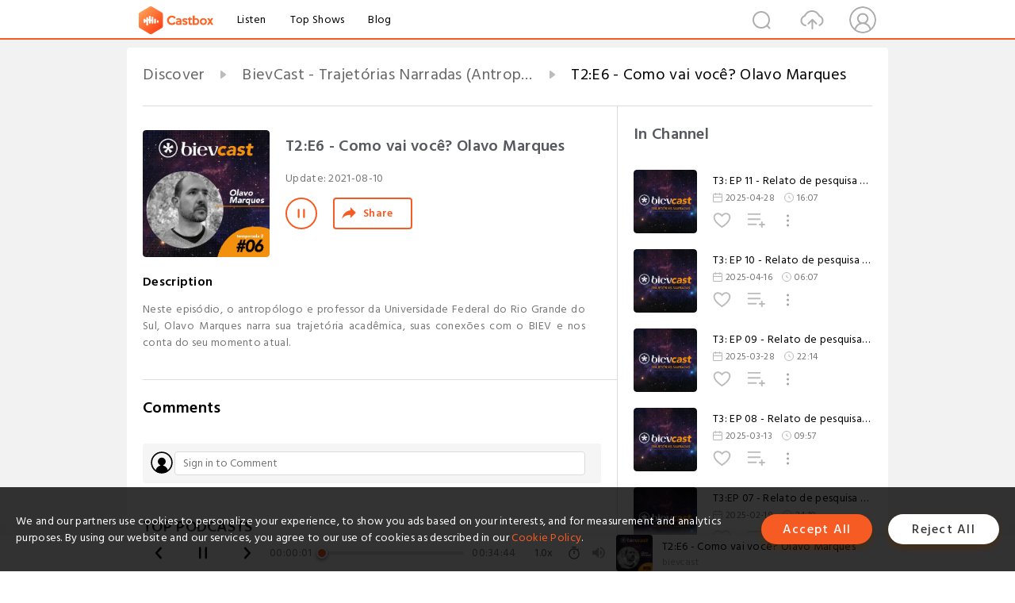

--- FILE ---
content_type: text/html; charset=utf-8
request_url: https://castbox.fm/episode/T2%3AE6---Como-vai-voc%C3%AA--Olavo-Marques-id3565283-id412938017
body_size: 21064
content:
<!DOCTYPE html>
<html lang="en">
<head>
  <meta charset="utf-8">
  <title>T2:E6 - Como vai você? Olavo Marques</title>
  <link rel="canonical" href="https://castbox.fm/episode/T2%3AE6---Como-vai-voc%C3%AA--Olavo-Marques-id3565283-id412938017" >
  
  <link rel="dns-prefetch" href="https//s3.castbox.fm">
  <link rel="dns-prefetch" href="https//everest.castbox.fm">
  <link rel="dns-prefetch" href="https//data.castbox.fm">
  <meta http-equiv="X-UA-Compatible" content="IE=edge,chrome=1">
  <meta name="viewport" content="width=device-width, initial-scale=1, user-scalable=no" >
  
  <link rel="icon" href="https://s3.castbox.fm/app/castbox/static/images/logo_120.png" type="image/x-icon">
  <meta name="apple-mobile-web-app-title" content="Castbox">
  <meta name="apple-mobile-web-app-capable" content="yes">
  <meta name="twitter:site" content="@CastBox_FM" >
  <meta name="twitter:creator" content="@CastBox_FM">
  <meta name="twitter:domain" content="castbox.fm">
  
      <meta name="twitter:card" content="summary" >
      <meta name="twitter:card" content="player" >
      <meta name="twitter:player" content="https://castbox.fm/app/castbox/player/id3565283/id412938017?v=03" >
      <meta property="twitter:player:height" content="500">
      <meta property="twitter:player:width" content="500">
      <meta name="twitter:player:width" content="500" >
      <meta name="twitter:player:height" content="500" >
      <meta property="og:image:width" content="600" >
      <meta property="og:image:height" content="600" >
      
  <meta property="twitter:title" content="T2:E6 - Como vai você? Olavo Marques" >
  <meta property="twitter:image" content="https://s3.castbox.fm/3f/9a/f2/63d650575150d01a89126351dbcf1ad05a_scaled_v1_400.jpg" >
  <meta property="twitter:description" content="Neste episódio, o antropólogo e professor da Universidade Federal do Rio Grande do Sul, Olavo Marques narra sua trajetória acadêmica, suas conexões com ..." >
  <meta property="al:ios:url" content="castbox://episode/T2%3AE6---Como-vai-voc%C3%AA--Olavo-Marques-id3565283-id412938017" >
  <meta property="al:ios:app_store_id" content="1100218439" >
  <meta property="al:ios:app_name" content="Castbox" >
  <meta property="al:android:url" content="castbox://episode/T2%3AE6---Como-vai-voc%C3%AA--Olavo-Marques-id3565283-id412938017" >
  <meta property="al:android:package" content="fm.castbox.audiobook.radio.podcast" >
  <meta property="al:android:app_name" content="Castbox" >
  <meta property="al:web:url" content="https://castbox.fm/episode/T2%3AE6---Como-vai-voc%C3%AA--Olavo-Marques-id3565283-id412938017" >
  <meta property="fb:app_id" content="1840752496197771" >
  <meta property="og:type" content="article" >
  <meta property="og:site_name" content="Castbox" />
  <meta property="og:url" content="https://castbox.fm/episode/T2%3AE6---Como-vai-voc%C3%AA--Olavo-Marques-id3565283-id412938017" >
  <meta property="og:image" content="https://s3.castbox.fm/3f/9a/f2/63d650575150d01a89126351dbcf1ad05a_scaled_v1_400.jpg" >
  <meta property="og:title" content="T2:E6 - Como vai você? Olavo Marques" >
  <meta property="og:description" content="Neste episódio, o antropólogo e professor da Universidade Federal do Rio Grande do Sul, Olavo Marques narra sua trajetória acadêmica, suas conexões com ..." >
  <meta property="twitter:app:id:iphone" content="1243410543">
  <meta property="twitter:app:id:googleplay" content="fm.castbox.audiobook.radio.podcast">
  <meta name="description" content="Neste episódio, o antropólogo e professor da Universidade Federal do Rio Grande do Sul, Olavo Marques narra sua trajetória acadêmica, suas conexões com ..." >
  <meta name="keywords" content="Free iPhone Podcast App, Free Podcast App, Rachel Maddow, Bill Bur Podcast, NPR, WNYC, WBEZ, This American Life, In-audio Search, What is Podcasting, Serial Podcast, On Demand Podcast, Public Radio" >
  <meta name="theme-color" content="rgba(64, 64, 64, 0.9)" />
  <link rel="search" type="application/opensearchdescription+xml" href="https://castbox.fm/opensearch.xml" title="Castbox">
  
  <link href="https://fonts.googleapis.com/css?family=Hind+Siliguri:300,400,500,600" rel="stylesheet"><link rel="stylesheet" type="text/css" href="https://s3.castbox.fm/app/castbox/static/css/slick.min.css" >
  <script type="application/ld+json">
{"@context":"http://schema.org","@type":"BreadcrumbList","itemListElement":[{"@type":"ListItem","position":1,"item":{"@id":"https://castbox.fm/home","name":"Channels","image":"https://s3.castbox.fm/app/castbox/static/images/logo.png"}},{"@type":"ListItem","position":2,"item":{"@id":"https://castbox.fm/channel/BievCast---Trajet%C3%B3rias-Narradas-(Antropologia-e-Etnografia)-id3565283","name":"BievCast%20-%20Trajet%C3%B3rias%20Narradas%20(Antropologia%20e%20Etnografia)","image":"https://d3t3ozftmdmh3i.cloudfront.net/staging/podcast_uploaded_nologo/42173805/01ea86942f791a9d.png"}},{"@type":"ListItem","position":3,"item":{"@id":"https://castbox.fm/episode/T2%3AE6---Como-vai-voc%C3%AA--Olavo-Marques-id3565283-id412938017","name":"T2%3AE6%20-%20Como%20vai%20voc%C3%AA%3F%20Olavo%20Marques","image":"https://s3.castbox.fm/3f/9a/f2/63d650575150d01a89126351dbcf1ad05a_scaled_v1_400.jpg"}}]}
</script>
  <link rel="manifest" id="pwaLink" href="/api/pwa/manifest.json">
  
  
  <script type='text/javascript'>
    if (document.documentElement.clientWidth <= 720) {
      document.documentElement.style.fontSize = document.documentElement.clientWidth / 7.2 + 'px'
    } else {
      document.documentElement.style.fontSize = '100px'
    }
    window.onloadcallback=function(){}
  </script>
  
  <link data-chunk="global" rel="stylesheet" href="https://s3.castbox.fm/webstatic/css/vendors~global.96c36ed4.chunk.css">
<link data-chunk="global" rel="stylesheet" href="https://s3.castbox.fm/webstatic/css/global.c7478bb9.chunk.css">
<link data-chunk="castbox.main" rel="stylesheet" href="https://s3.castbox.fm/webstatic/css/castbox.main.ed6e5c24.chunk.css">
<link data-chunk="ep" rel="stylesheet" href="https://s3.castbox.fm/webstatic/css/ep.fe499db8.chunk.css">
</head>
<body>
  <div id="root"><div class="castboxGlobal"><div style="width:0;height:0"><audio style="width:100%;height:100%" preload="auto"><source src="https://anchor.fm/s/fbf8b514/podcast/play/92693037/https%3A%2F%2Fd3ctxlq1ktw2nl.cloudfront.net%2Fstaging%2F2024-9-7%2F387672713-44100-2-eca414a9eb8f20cc.mp3"/></audio></div><div class="castboxMain"><div class="mainBox"><div id="castboxHeader"><div class="castboxHeaderContainer"><div class="nav-item left navLogo"><a href="/"><img class="logoTextCover" src="https://s3.castbox.fm/webstatic/images/navLogo.c3d5a81b.png"/></a><a class="nav-item link" href="/home">Listen</a><a class="nav-item link" href="/categories/0">Top Shows</a><a class="nav-item link" href="/blog">Blog</a></div><div><div class="nav-item right topUserNav"><div class="userNav right"><div class="userNav-icon"><img class="userNav-img" src="https://s3.castbox.fm/webstatic/images/userIcon.06c408dc.png"/></div></div></div><div class="nav-item right upload"><a href="/creator/upload"><img class="img" src="https://s3.castbox.fm/webstatic/images/upload_icon.521c956a.png"/></a></div><div class="nav-item right search"><img class="img" src="https://s3.castbox.fm/webstatic/images/search_icon.3958760d.png"/></div></div></div></div><div style="padding-bottom:56px;min-height:100vh" id="childrenBox" class="childrenBox"><div class="topCon"></div><div class="topLeftCon"></div><div class="topRightCon"></div><div class="trackPlay clearfix childContent"><div style="text-align:left" class="guru-breadcrumb"><span class="guru-breadcrumb-item"><span style="max-width:40%" class="breadcrumb-text"><a href="/home">Discover</a></span><img class="breadcrumbImage" src="[data-uri]"/></span><span class="guru-breadcrumb-item"><span style="max-width:40%" class="breadcrumb-text"><a href="/channel/BievCast---Trajetórias-Narradas-(Antropologia-e-Etnografia)-id3565283">BievCast - Trajetórias Narradas (Antropologia e Etnografia)</a></span><img class="breadcrumbImage" src="[data-uri]"/></span><span class="guru-breadcrumb-item active"><span style="max-width:40%" class="breadcrumb-text">T2:E6 - Como vai você? Olavo Marques</span></span></div><div class="leftContainer"><div class="trackinfo"><div class="trackinfo-cover" data-episode_id="51726bc5046d2c7719415fb4404ad06ba0c5fc21-7ada040f9285f238a30fb661d23db55fab69c8a7"><div style="display:inline-block;height:100%;width:100%;overflow:hidden;border-radius:4px;background-color:#A9B8AD" class="coverImgContainer"><img style="display:inline-block;opacity:1;width:100%;height:100%" src="https://s3.castbox.fm/3f/9a/f2/63d650575150d01a89126351dbcf1ad05a_scaled_v1_400.jpg" class="cover" alt="T2:E6 - Como vai você? Olavo Marques" title="T2:E6 - Como vai você? Olavo Marques"/></div></div><div class="trackinfo-titleBox"><h1 title="T2:E6 - Como vai você? Olavo Marques" class="trackinfo-title"><div id="box-pro-ellipsis-176960910404815" class="box-ellipsis box-ellipsis-lineClamp"><style>#box-pro-ellipsis-176960910404815{-webkit-line-clamp:2;}</style><span>T2:E6 - Como vai você? Olavo Marques</span></div></h1><div class="trackinfo-con-des"><span class="item">Update: <!-- -->2021-08-10</span><span class="item"></span></div><div class="trackinfo-ctrls"><div class="player_play_btn pause loading " style="display:inline-block;cursor:pointer;margin-right:20px"></div><span><div class="sharePageBtn">Share</div></span></div></div><div class="trackinfo-des-title-wrapper"><p class="trackinfo-des-title ">Description</p></div><div class="trackinfo-des"><span class="box-ellipsis"><div>Neste episódio, o antropólogo e professor da Universidade Federal do Rio Grande do Sul, Olavo Marques narra sua trajetória acadêmica, suas conexões com o BIEV e nos conta do seu momento atual.</div></span></div><div class="seeMorebtn seeMorebtn_up"><img class="img" src="[data-uri]"/></div></div><div class="trackPlay-comment"><div id="comments" class="commentList"><div class="commentList-title"><span>Comments<!-- --> </span></div><div class="addComment clearfix"><form class="addCommentForm"><div class="commentInputBox"><input type="text" value="" class="commentInputBox-input" placeholder="Sign in to Comment"/><input type="submit" style="display:none"/></div><div class="userCover"><div style="display:inline-block;height:100%;width:100%;overflow:hidden;border-radius:4px;background-color:#A9B8AD" class="coverImgContainer"><img style="display:inline-block;opacity:1;width:100%;height:100%" src="[data-uri]" class="userCover-img"/></div></div></form></div><div class="commentList-box"><div class="commentListCon"><div></div></div></div></div></div></div><div class="rightContainer"><div class="rightContainer-item"><div class="TrackList"><div class="trackListCon"><div class="clearfix"><div class="trackListCon_title">In Channel</div></div><div class="trackListCon_list" style="height:600px"><div><section class="episodeRow opacityinAnimate"><div class="ep-item isSmall"><div class="ep-item-cover"><a href="/episode/T3%3A-EP-11---Relato-de-pesquisa-de-experiência-etnográfica%3A-Marielen-Baldissera-id3565283-id801833428"><div style="display:inline-block;height:100%;width:100%;overflow:hidden;border-radius:4px;background-color:#A9B8AD" class="coverImgContainer"><img style="display:inline-block;opacity:1;width:100%;height:100%" src="https://d3t3ozftmdmh3i.cloudfront.net/staging/podcast_uploaded_nologo/42173805/01ea86942f791a9d.png" class="image" alt="T3: EP 11 - Relato de pesquisa de experiência etnográfica: Marielen Baldissera" title="T3: EP 11 - Relato de pesquisa de experiência etnográfica: Marielen Baldissera"/></div></a></div><div class="ep-item-con"><a href="/episode/T3%3A-EP-11---Relato-de-pesquisa-de-experiência-etnográfica%3A-Marielen-Baldissera-id3565283-id801833428"><p title="T3: EP 11 - Relato de pesquisa de experiência etnográfica: Marielen Baldissera" class="ep-item-con-title"><span class="ellipsis" style="display:inline-block">T3: EP 11 - Relato de pesquisa de experiência etnográfica: Marielen Baldissera</span></p></a><p class="ep-item-con-des"><span class="item icon date">2025-04-28</span><span class="item icon time">16:07</span></p><div class="ep-item-con-btns"><p class="btn-item like"></p><span class="btn-item add-2epl"><div class="playlists-modal"><div class="playlists-modal-target"><div class="add-2epl-btn"></div></div></div></span><span class="btn-item add-2epl more-point"><div class="playlists-modal"><div class="playlists-modal-target"><div class="add-2epl-btn epl-more-action"></div></div></div></span></div></div><div class="ep-item-ctrls"><a class="ctrlItem play" href="/episode/T3%3A-EP-11---Relato-de-pesquisa-de-experiência-etnográfica%3A-Marielen-Baldissera-id3565283-id801833428"></a></div></div><div class="audiobox"></div></section><section class="episodeRow opacityinAnimate"><div class="ep-item isSmall"><div class="ep-item-cover"><a href="/episode/T3%3A-EP-10---Relato-de-pesquisa-de-experiência-etnográfica%3A-Felipe-da-Silva-Rodrigues-id3565283-id798793755"><div style="display:inline-block;height:100%;width:100%;overflow:hidden;border-radius:4px;background-color:#A9B8AD" class="coverImgContainer"><img style="display:inline-block;opacity:1;width:100%;height:100%" src="https://d3t3ozftmdmh3i.cloudfront.net/staging/podcast_uploaded_nologo/42173805/01ea86942f791a9d.png" class="image" alt="T3: EP 10 - Relato de pesquisa de experiência etnográfica: Felipe da Silva Rodrigues" title="T3: EP 10 - Relato de pesquisa de experiência etnográfica: Felipe da Silva Rodrigues"/></div></a></div><div class="ep-item-con"><a href="/episode/T3%3A-EP-10---Relato-de-pesquisa-de-experiência-etnográfica%3A-Felipe-da-Silva-Rodrigues-id3565283-id798793755"><p title="T3: EP 10 - Relato de pesquisa de experiência etnográfica: Felipe da Silva Rodrigues" class="ep-item-con-title"><span class="ellipsis" style="display:inline-block">T3: EP 10 - Relato de pesquisa de experiência etnográfica: Felipe da Silva Rodrigues</span></p></a><p class="ep-item-con-des"><span class="item icon date">2025-04-16</span><span class="item icon time">06:07</span></p><div class="ep-item-con-btns"><p class="btn-item like"></p><span class="btn-item add-2epl"><div class="playlists-modal"><div class="playlists-modal-target"><div class="add-2epl-btn"></div></div></div></span><span class="btn-item add-2epl more-point"><div class="playlists-modal"><div class="playlists-modal-target"><div class="add-2epl-btn epl-more-action"></div></div></div></span></div></div><div class="ep-item-ctrls"><a class="ctrlItem play" href="/episode/T3%3A-EP-10---Relato-de-pesquisa-de-experiência-etnográfica%3A-Felipe-da-Silva-Rodrigues-id3565283-id798793755"></a></div></div><div class="audiobox"></div></section><section class="episodeRow opacityinAnimate"><div class="ep-item isSmall"><div class="ep-item-cover"><a href="/episode/T3%3A-EP-09---Relato-de-pesquisa-de-experiência-etnográfica%3A-Pedro-Paulo-de-Miranda-Araújo-Soares-id3565283-id792768910"><div style="display:inline-block;height:100%;width:100%;overflow:hidden;border-radius:4px;background-color:#A9B8AD" class="coverImgContainer"><img style="display:inline-block;opacity:1;width:100%;height:100%" src="https://d3t3ozftmdmh3i.cloudfront.net/staging/podcast_uploaded_nologo/42173805/01ea86942f791a9d.png" class="image" alt="T3: EP 09 - Relato de pesquisa de experiência etnográfica: Pedro Paulo de Miranda Araújo Soares" title="T3: EP 09 - Relato de pesquisa de experiência etnográfica: Pedro Paulo de Miranda Araújo Soares"/></div></a></div><div class="ep-item-con"><a href="/episode/T3%3A-EP-09---Relato-de-pesquisa-de-experiência-etnográfica%3A-Pedro-Paulo-de-Miranda-Araújo-Soares-id3565283-id792768910"><p title="T3: EP 09 - Relato de pesquisa de experiência etnográfica: Pedro Paulo de Miranda Araújo Soares" class="ep-item-con-title"><span class="ellipsis" style="display:inline-block">T3: EP 09 - Relato de pesquisa de experiência etnográfica: Pedro Paulo de Miranda Araújo Soares</span></p></a><p class="ep-item-con-des"><span class="item icon date">2025-03-28</span><span class="item icon time">22:14</span></p><div class="ep-item-con-btns"><p class="btn-item like"></p><span class="btn-item add-2epl"><div class="playlists-modal"><div class="playlists-modal-target"><div class="add-2epl-btn"></div></div></div></span><span class="btn-item add-2epl more-point"><div class="playlists-modal"><div class="playlists-modal-target"><div class="add-2epl-btn epl-more-action"></div></div></div></span></div></div><div class="ep-item-ctrls"><a class="ctrlItem play" href="/episode/T3%3A-EP-09---Relato-de-pesquisa-de-experiência-etnográfica%3A-Pedro-Paulo-de-Miranda-Araújo-Soares-id3565283-id792768910"></a></div></div><div class="audiobox"></div></section><section class="episodeRow opacityinAnimate"><div class="ep-item isSmall"><div class="ep-item-cover"><a href="/episode/T3%3A-EP-08---Relato-de-pesquisa-de-experiência-etnográfica%3A-Marina-Bordin-Barbosa-id3565283-id787815408"><div style="display:inline-block;height:100%;width:100%;overflow:hidden;border-radius:4px;background-color:#A9B8AD" class="coverImgContainer"><img style="display:inline-block;opacity:1;width:100%;height:100%" src="https://d3t3ozftmdmh3i.cloudfront.net/staging/podcast_uploaded_nologo/42173805/01ea86942f791a9d.png" class="image" alt="T3: EP 08 - Relato de pesquisa de experiência etnográfica: Marina Bordin Barbosa" title="T3: EP 08 - Relato de pesquisa de experiência etnográfica: Marina Bordin Barbosa"/></div></a></div><div class="ep-item-con"><a href="/episode/T3%3A-EP-08---Relato-de-pesquisa-de-experiência-etnográfica%3A-Marina-Bordin-Barbosa-id3565283-id787815408"><p title="T3: EP 08 - Relato de pesquisa de experiência etnográfica: Marina Bordin Barbosa" class="ep-item-con-title"><span class="ellipsis" style="display:inline-block">T3: EP 08 - Relato de pesquisa de experiência etnográfica: Marina Bordin Barbosa</span></p></a><p class="ep-item-con-des"><span class="item icon date">2025-03-13</span><span class="item icon time">09:57</span></p><div class="ep-item-con-btns"><p class="btn-item like"></p><span class="btn-item add-2epl"><div class="playlists-modal"><div class="playlists-modal-target"><div class="add-2epl-btn"></div></div></div></span><span class="btn-item add-2epl more-point"><div class="playlists-modal"><div class="playlists-modal-target"><div class="add-2epl-btn epl-more-action"></div></div></div></span></div></div><div class="ep-item-ctrls"><a class="ctrlItem play" href="/episode/T3%3A-EP-08---Relato-de-pesquisa-de-experiência-etnográfica%3A-Marina-Bordin-Barbosa-id3565283-id787815408"></a></div></div><div class="audiobox"></div></section><section class="episodeRow opacityinAnimate"><div class="ep-item isSmall"><div class="ep-item-cover"><a href="/episode/T3%3AEP-07---Relato-de-pesquisa-de-experiência-etnográfica%3A-Guillermo-Stefano-Rosa-Gómez-id3565283-id780849323"><div style="display:inline-block;height:100%;width:100%;overflow:hidden;border-radius:4px;background-color:#A9B8AD" class="coverImgContainer"><img style="display:inline-block;opacity:1;width:100%;height:100%" src="https://d3t3ozftmdmh3i.cloudfront.net/staging/podcast_uploaded_nologo/42173805/01ea86942f791a9d.png" class="image" alt="T3:EP 07 - Relato de pesquisa de experiência etnográfica: Guillermo Stefano Rosa Gómez" title="T3:EP 07 - Relato de pesquisa de experiência etnográfica: Guillermo Stefano Rosa Gómez"/></div></a></div><div class="ep-item-con"><a href="/episode/T3%3AEP-07---Relato-de-pesquisa-de-experiência-etnográfica%3A-Guillermo-Stefano-Rosa-Gómez-id3565283-id780849323"><p title="T3:EP 07 - Relato de pesquisa de experiência etnográfica: Guillermo Stefano Rosa Gómez" class="ep-item-con-title"><span class="ellipsis" style="display:inline-block">T3:EP 07 - Relato de pesquisa de experiência etnográfica: Guillermo Stefano Rosa Gómez</span></p></a><p class="ep-item-con-des"><span class="item icon date">2025-02-18</span><span class="item icon time">24:19</span></p><div class="ep-item-con-btns"><p class="btn-item like"></p><span class="btn-item add-2epl"><div class="playlists-modal"><div class="playlists-modal-target"><div class="add-2epl-btn"></div></div></div></span><span class="btn-item add-2epl more-point"><div class="playlists-modal"><div class="playlists-modal-target"><div class="add-2epl-btn epl-more-action"></div></div></div></span></div></div><div class="ep-item-ctrls"><a class="ctrlItem play" href="/episode/T3%3AEP-07---Relato-de-pesquisa-de-experiência-etnográfica%3A-Guillermo-Stefano-Rosa-Gómez-id3565283-id780849323"></a></div></div><div class="audiobox"></div></section><section class="episodeRow opacityinAnimate"><div class="ep-item isSmall"><div class="ep-item-cover"><a href="/episode/T3%3AEP-06---Relato-de-pesquisa-de-experiência-etnográfica%3A-Nicole-Kunze-Rigon-id3565283-id777537197"><div style="display:inline-block;height:100%;width:100%;overflow:hidden;border-radius:4px;background-color:#A9B8AD" class="coverImgContainer"><img style="display:inline-block;opacity:1;width:100%;height:100%" src="https://d3t3ozftmdmh3i.cloudfront.net/staging/podcast_uploaded_nologo/42173805/01ea86942f791a9d.png" class="image" alt="T3:EP 06 - Relato de pesquisa de experiência etnográfica: Nicole Kunze Rigon" title="T3:EP 06 - Relato de pesquisa de experiência etnográfica: Nicole Kunze Rigon"/></div></a></div><div class="ep-item-con"><a href="/episode/T3%3AEP-06---Relato-de-pesquisa-de-experiência-etnográfica%3A-Nicole-Kunze-Rigon-id3565283-id777537197"><p title="T3:EP 06 - Relato de pesquisa de experiência etnográfica: Nicole Kunze Rigon" class="ep-item-con-title"><span class="ellipsis" style="display:inline-block">T3:EP 06 - Relato de pesquisa de experiência etnográfica: Nicole Kunze Rigon</span></p></a><p class="ep-item-con-des"><span class="item icon date">2025-02-06</span><span class="item icon time">22:26</span></p><div class="ep-item-con-btns"><p class="btn-item like"></p><span class="btn-item add-2epl"><div class="playlists-modal"><div class="playlists-modal-target"><div class="add-2epl-btn"></div></div></div></span><span class="btn-item add-2epl more-point"><div class="playlists-modal"><div class="playlists-modal-target"><div class="add-2epl-btn epl-more-action"></div></div></div></span></div></div><div class="ep-item-ctrls"><a class="ctrlItem play" href="/episode/T3%3AEP-06---Relato-de-pesquisa-de-experiência-etnográfica%3A-Nicole-Kunze-Rigon-id3565283-id777537197"></a></div></div><div class="audiobox"></div></section><section class="episodeRow opacityinAnimate"><div class="ep-item isSmall"><div class="ep-item-cover"><a href="/episode/T3%3AEP-05---Relato-de-pesquisa-de-experiência-etnográfica%3A-Débora-Wobeto-id3565283-id772195060"><div style="display:inline-block;height:100%;width:100%;overflow:hidden;border-radius:4px;background-color:#A9B8AD" class="coverImgContainer"><img style="display:inline-block;opacity:1;width:100%;height:100%" src="https://d3t3ozftmdmh3i.cloudfront.net/staging/podcast_uploaded_nologo/42173805/01ea86942f791a9d.png" class="image" alt="T3:EP 05 - Relato de pesquisa de experiência etnográfica: Débora Wobeto" title="T3:EP 05 - Relato de pesquisa de experiência etnográfica: Débora Wobeto"/></div></a></div><div class="ep-item-con"><a href="/episode/T3%3AEP-05---Relato-de-pesquisa-de-experiência-etnográfica%3A-Débora-Wobeto-id3565283-id772195060"><p title="T3:EP 05 - Relato de pesquisa de experiência etnográfica: Débora Wobeto" class="ep-item-con-title"><span class="ellipsis" style="display:inline-block">T3:EP 05 - Relato de pesquisa de experiência etnográfica: Débora Wobeto</span></p></a><p class="ep-item-con-des"><span class="item icon date">2025-01-20</span><span class="item icon time">23:35</span></p><div class="ep-item-con-btns"><p class="btn-item like"></p><span class="btn-item add-2epl"><div class="playlists-modal"><div class="playlists-modal-target"><div class="add-2epl-btn"></div></div></div></span><span class="btn-item add-2epl more-point"><div class="playlists-modal"><div class="playlists-modal-target"><div class="add-2epl-btn epl-more-action"></div></div></div></span></div></div><div class="ep-item-ctrls"><a class="ctrlItem play" href="/episode/T3%3AEP-05---Relato-de-pesquisa-de-experiência-etnográfica%3A-Débora-Wobeto-id3565283-id772195060"></a></div></div><div class="audiobox"></div></section><section class="episodeRow opacityinAnimate"><div class="ep-item isSmall"><div class="ep-item-cover"><a href="/episode/T3%3AEP-04---Relato-de-pesquisa-de-experiência-etnográfica%3A-Ana-Luiza-Carvalho-da-Rocha-id3565283-id768696596"><div style="display:inline-block;height:100%;width:100%;overflow:hidden;border-radius:4px;background-color:#A9B8AD" class="coverImgContainer"><img style="display:inline-block;opacity:1;width:100%;height:100%" src="https://d3t3ozftmdmh3i.cloudfront.net/staging/podcast_uploaded_nologo/42173805/01ea86942f791a9d.png" class="image" alt="T3:EP 04 - Relato de pesquisa de experiência etnográfica: Ana Luiza Carvalho da Rocha" title="T3:EP 04 - Relato de pesquisa de experiência etnográfica: Ana Luiza Carvalho da Rocha"/></div></a></div><div class="ep-item-con"><a href="/episode/T3%3AEP-04---Relato-de-pesquisa-de-experiência-etnográfica%3A-Ana-Luiza-Carvalho-da-Rocha-id3565283-id768696596"><p title="T3:EP 04 - Relato de pesquisa de experiência etnográfica: Ana Luiza Carvalho da Rocha" class="ep-item-con-title"><span class="ellipsis" style="display:inline-block">T3:EP 04 - Relato de pesquisa de experiência etnográfica: Ana Luiza Carvalho da Rocha</span></p></a><p class="ep-item-con-des"><span class="item icon date">2025-01-06</span><span class="item icon time">27:39</span></p><div class="ep-item-con-btns"><p class="btn-item like"></p><span class="btn-item add-2epl"><div class="playlists-modal"><div class="playlists-modal-target"><div class="add-2epl-btn"></div></div></div></span><span class="btn-item add-2epl more-point"><div class="playlists-modal"><div class="playlists-modal-target"><div class="add-2epl-btn epl-more-action"></div></div></div></span></div></div><div class="ep-item-ctrls"><a class="ctrlItem play" href="/episode/T3%3AEP-04---Relato-de-pesquisa-de-experiência-etnográfica%3A-Ana-Luiza-Carvalho-da-Rocha-id3565283-id768696596"></a></div></div><div class="audiobox"></div></section><section class="episodeRow opacityinAnimate"><div class="ep-item isSmall"><div class="ep-item-cover"><a href="/episode/T3%3AEP-03---Relato-de-pesquisa-de-experiência-etnográfica%3A-Luísa-Dantas-id3565283-id765581055"><div style="display:inline-block;height:100%;width:100%;overflow:hidden;border-radius:4px;background-color:#A9B8AD" class="coverImgContainer"><img style="display:inline-block;opacity:1;width:100%;height:100%" src="https://d3t3ozftmdmh3i.cloudfront.net/staging/podcast_uploaded_nologo/42173805/01ea86942f791a9d.png" class="image" alt="T3:EP 03 - Relato de pesquisa de experiência etnográfica: Luísa Dantas" title="T3:EP 03 - Relato de pesquisa de experiência etnográfica: Luísa Dantas"/></div></a></div><div class="ep-item-con"><a href="/episode/T3%3AEP-03---Relato-de-pesquisa-de-experiência-etnográfica%3A-Luísa-Dantas-id3565283-id765581055"><p title="T3:EP 03 - Relato de pesquisa de experiência etnográfica: Luísa Dantas" class="ep-item-con-title"><span class="ellipsis" style="display:inline-block">T3:EP 03 - Relato de pesquisa de experiência etnográfica: Luísa Dantas</span></p></a><p class="ep-item-con-des"><span class="item icon date">2024-12-24</span><span class="item icon time">17:34</span></p><div class="ep-item-con-btns"><p class="btn-item like"></p><span class="btn-item add-2epl"><div class="playlists-modal"><div class="playlists-modal-target"><div class="add-2epl-btn"></div></div></div></span><span class="btn-item add-2epl more-point"><div class="playlists-modal"><div class="playlists-modal-target"><div class="add-2epl-btn epl-more-action"></div></div></div></span></div></div><div class="ep-item-ctrls"><a class="ctrlItem play" href="/episode/T3%3AEP-03---Relato-de-pesquisa-de-experiência-etnográfica%3A-Luísa-Dantas-id3565283-id765581055"></a></div></div><div class="audiobox"></div></section><section class="episodeRow opacityinAnimate"><div class="ep-item isSmall"><div class="ep-item-cover"><a href="/episode/T3%3AEP-02---Relato-de-experiências-de-pesquisas-etnográficas%3A-Olavo-Ramalho-Marques-id3565283-id763159352"><div style="display:inline-block;height:100%;width:100%;overflow:hidden;border-radius:4px;background-color:#A9B8AD" class="coverImgContainer"><img style="display:inline-block;opacity:1;width:100%;height:100%" src="https://d3t3ozftmdmh3i.cloudfront.net/staging/podcast_uploaded_nologo/42173805/01ea86942f791a9d.png" class="image" alt="T3:EP 02 - Relato de experiências de pesquisas etnográficas: Olavo Ramalho Marques" title="T3:EP 02 - Relato de experiências de pesquisas etnográficas: Olavo Ramalho Marques"/></div></a></div><div class="ep-item-con"><a href="/episode/T3%3AEP-02---Relato-de-experiências-de-pesquisas-etnográficas%3A-Olavo-Ramalho-Marques-id3565283-id763159352"><p title="T3:EP 02 - Relato de experiências de pesquisas etnográficas: Olavo Ramalho Marques" class="ep-item-con-title"><span class="ellipsis" style="display:inline-block">T3:EP 02 - Relato de experiências de pesquisas etnográficas: Olavo Ramalho Marques</span></p></a><p class="ep-item-con-des"><span class="item icon date">2024-12-16</span><span class="item icon time">22:44</span></p><div class="ep-item-con-btns"><p class="btn-item like"></p><span class="btn-item add-2epl"><div class="playlists-modal"><div class="playlists-modal-target"><div class="add-2epl-btn"></div></div></div></span><span class="btn-item add-2epl more-point"><div class="playlists-modal"><div class="playlists-modal-target"><div class="add-2epl-btn epl-more-action"></div></div></div></span></div></div><div class="ep-item-ctrls"><a class="ctrlItem play" href="/episode/T3%3AEP-02---Relato-de-experiências-de-pesquisas-etnográficas%3A-Olavo-Ramalho-Marques-id3565283-id763159352"></a></div></div><div class="audiobox"></div></section><section class="episodeRow opacityinAnimate"><div class="ep-item isSmall"><div class="ep-item-cover"><a href="/episode/T3%3AEP-01%3A-Relato-de-experiências-de-pesquisas-etnográficas%3A-Cornelia-Eckert-id3565283-id761259840"><div style="display:inline-block;height:100%;width:100%;overflow:hidden;border-radius:4px;background-color:#A9B8AD" class="coverImgContainer"><img style="display:inline-block;opacity:1;width:100%;height:100%" src="https://d3t3ozftmdmh3i.cloudfront.net/staging/podcast_uploaded_nologo/42173805/01ea86942f791a9d.png" class="image" alt="T3:EP 01: Relato de experiências de pesquisas etnográficas: Cornelia Eckert" title="T3:EP 01: Relato de experiências de pesquisas etnográficas: Cornelia Eckert"/></div></a></div><div class="ep-item-con"><a href="/episode/T3%3AEP-01%3A-Relato-de-experiências-de-pesquisas-etnográficas%3A-Cornelia-Eckert-id3565283-id761259840"><p title="T3:EP 01: Relato de experiências de pesquisas etnográficas: Cornelia Eckert" class="ep-item-con-title"><span class="ellipsis" style="display:inline-block">T3:EP 01: Relato de experiências de pesquisas etnográficas: Cornelia Eckert</span></p></a><p class="ep-item-con-des"><span class="item icon date">2024-12-09</span><span class="item icon time">17:29</span></p><div class="ep-item-con-btns"><p class="btn-item like"></p><span class="btn-item add-2epl"><div class="playlists-modal"><div class="playlists-modal-target"><div class="add-2epl-btn"></div></div></div></span><span class="btn-item add-2epl more-point"><div class="playlists-modal"><div class="playlists-modal-target"><div class="add-2epl-btn epl-more-action"></div></div></div></span></div></div><div class="ep-item-ctrls"><a class="ctrlItem play" href="/episode/T3%3AEP-01%3A-Relato-de-experiências-de-pesquisas-etnográficas%3A-Cornelia-Eckert-id3565283-id761259840"></a></div></div><div class="audiobox"></div></section><section class="episodeRow opacityinAnimate"><div class="ep-item isSmall"><div class="ep-item-cover"><a href="/episode/Apresentando-a-terceira-temporada.-id3565283-id758777392"><div style="display:inline-block;height:100%;width:100%;overflow:hidden;border-radius:4px;background-color:#A9B8AD" class="coverImgContainer"><img style="display:inline-block;opacity:1;width:100%;height:100%" src="https://d3t3ozftmdmh3i.cloudfront.net/staging/podcast_uploaded_nologo/42173805/01ea86942f791a9d.png" class="image" alt="Apresentando a terceira temporada." title="Apresentando a terceira temporada."/></div></a></div><div class="ep-item-con"><a href="/episode/Apresentando-a-terceira-temporada.-id3565283-id758777392"><p title="Apresentando a terceira temporada." class="ep-item-con-title"><span class="ellipsis" style="display:inline-block">Apresentando a terceira temporada.</span></p></a><p class="ep-item-con-des"><span class="item icon date">2024-12-02</span><span class="item icon time">12:10</span></p><div class="ep-item-con-btns"><p class="btn-item like"></p><span class="btn-item add-2epl"><div class="playlists-modal"><div class="playlists-modal-target"><div class="add-2epl-btn"></div></div></div></span><span class="btn-item add-2epl more-point"><div class="playlists-modal"><div class="playlists-modal-target"><div class="add-2epl-btn epl-more-action"></div></div></div></span></div></div><div class="ep-item-ctrls"><a class="ctrlItem play" href="/episode/Apresentando-a-terceira-temporada.-id3565283-id758777392"></a></div></div><div class="audiobox"></div></section><section class="episodeRow opacityinAnimate"><div class="ep-item isSmall"><div class="ep-item-cover"><a href="/episode/T2%3AE14---Como-vai-você--Juliane-Bazzo-id3565283-id436848648"><div style="display:inline-block;height:100%;width:100%;overflow:hidden;border-radius:4px;background-color:#A9B8AD" class="coverImgContainer"><img style="display:inline-block;opacity:1;width:100%;height:100%" src="https://d3t3ozftmdmh3i.cloudfront.net/staging/podcast_uploaded_nologo/42173805/01ea86942f791a9d.png" class="image" alt="T2:E14 - Como vai você? Juliane Bazzo" title="T2:E14 - Como vai você? Juliane Bazzo"/></div></a></div><div class="ep-item-con"><a href="/episode/T2%3AE14---Como-vai-você--Juliane-Bazzo-id3565283-id436848648"><p title="T2:E14 - Como vai você? Juliane Bazzo" class="ep-item-con-title"><span class="ellipsis" style="display:inline-block">T2:E14 - Como vai você? Juliane Bazzo</span></p></a><p class="ep-item-con-des"><span class="item icon date">2021-10-28</span><span class="item icon time">30:13</span></p><div class="ep-item-con-btns"><p class="btn-item like"></p><span class="btn-item add-2epl"><div class="playlists-modal"><div class="playlists-modal-target"><div class="add-2epl-btn"></div></div></div></span><span class="btn-item add-2epl more-point"><div class="playlists-modal"><div class="playlists-modal-target"><div class="add-2epl-btn epl-more-action"></div></div></div></span></div></div><div class="ep-item-ctrls"><a class="ctrlItem play" href="/episode/T2%3AE14---Como-vai-você--Juliane-Bazzo-id3565283-id436848648"></a></div></div><div class="audiobox"></div></section><section class="episodeRow opacityinAnimate"><div class="ep-item isSmall"><div class="ep-item-cover"><a href="/episode/T2%3AE13---Como-vai-você--Pamela-Jorquera-Álvarez-id3565283-id433687145"><div style="display:inline-block;height:100%;width:100%;overflow:hidden;border-radius:4px;background-color:#A9B8AD" class="coverImgContainer"><img style="display:inline-block;opacity:1;width:100%;height:100%" src="https://d3t3ozftmdmh3i.cloudfront.net/staging/podcast_uploaded_nologo/42173805/01ea86942f791a9d.png" class="image" alt="T2:E13 - Como vai você? Pamela Jorquera Álvarez" title="T2:E13 - Como vai você? Pamela Jorquera Álvarez"/></div></a></div><div class="ep-item-con"><a href="/episode/T2%3AE13---Como-vai-você--Pamela-Jorquera-Álvarez-id3565283-id433687145"><p title="T2:E13 - Como vai você? Pamela Jorquera Álvarez" class="ep-item-con-title"><span class="ellipsis" style="display:inline-block">T2:E13 - Como vai você? Pamela Jorquera Álvarez</span></p></a><p class="ep-item-con-des"><span class="item icon date">2021-10-18</span><span class="item icon time">08:26</span></p><div class="ep-item-con-btns"><p class="btn-item like"></p><span class="btn-item add-2epl"><div class="playlists-modal"><div class="playlists-modal-target"><div class="add-2epl-btn"></div></div></div></span><span class="btn-item add-2epl more-point"><div class="playlists-modal"><div class="playlists-modal-target"><div class="add-2epl-btn epl-more-action"></div></div></div></span></div></div><div class="ep-item-ctrls"><a class="ctrlItem play" href="/episode/T2%3AE13---Como-vai-você--Pamela-Jorquera-Álvarez-id3565283-id433687145"></a></div></div><div class="audiobox"></div></section><section class="episodeRow opacityinAnimate"><div class="ep-item isSmall"><div class="ep-item-cover"><a href="/episode/T2%3AE12---Como-vai-você--Thais-Cunegatto-id3565283-id432085928"><div style="display:inline-block;height:100%;width:100%;overflow:hidden;border-radius:4px;background-color:#A9B8AD" class="coverImgContainer"><img style="display:inline-block;opacity:1;width:100%;height:100%" src="https://d3t3ozftmdmh3i.cloudfront.net/staging/podcast_uploaded_nologo/42173805/01ea86942f791a9d.png" class="image" alt="T2:E12 - Como vai você? Thais Cunegatto" title="T2:E12 - Como vai você? Thais Cunegatto"/></div></a></div><div class="ep-item-con"><a href="/episode/T2%3AE12---Como-vai-você--Thais-Cunegatto-id3565283-id432085928"><p title="T2:E12 - Como vai você? Thais Cunegatto" class="ep-item-con-title"><span class="ellipsis" style="display:inline-block">T2:E12 - Como vai você? Thais Cunegatto</span></p></a><p class="ep-item-con-des"><span class="item icon date">2021-10-12</span><span class="item icon time">19:12</span></p><div class="ep-item-con-btns"><p class="btn-item like"></p><span class="btn-item add-2epl"><div class="playlists-modal"><div class="playlists-modal-target"><div class="add-2epl-btn"></div></div></div></span><span class="btn-item add-2epl more-point"><div class="playlists-modal"><div class="playlists-modal-target"><div class="add-2epl-btn epl-more-action"></div></div></div></span></div></div><div class="ep-item-ctrls"><a class="ctrlItem play" href="/episode/T2%3AE12---Como-vai-você--Thais-Cunegatto-id3565283-id432085928"></a></div></div><div class="audiobox"></div></section><section class="episodeRow opacityinAnimate"><div class="ep-item isSmall"><div class="ep-item-cover"><a href="/episode/T2%3AE11---Como-vai-você--Rafael-Lopo-id3565283-id430805718"><div style="display:inline-block;height:100%;width:100%;overflow:hidden;border-radius:4px;background-color:#A9B8AD" class="coverImgContainer"><img style="display:inline-block;opacity:1;width:100%;height:100%" src="https://s3.castbox.fm/13/4d/3f/d4a114a0e900d310417d1bee529e931b83_scaled_v1_400.jpg" class="image" alt="T2:E11 - Como vai você? Rafael Lopo" title="T2:E11 - Como vai você? Rafael Lopo"/></div></a></div><div class="ep-item-con"><a href="/episode/T2%3AE11---Como-vai-você--Rafael-Lopo-id3565283-id430805718"><p title="T2:E11 - Como vai você? Rafael Lopo" class="ep-item-con-title"><span class="ellipsis" style="display:inline-block">T2:E11 - Como vai você? Rafael Lopo</span></p></a><p class="ep-item-con-des"><span class="item icon date">2021-10-08</span><span class="item icon time">14:42</span></p><div class="ep-item-con-btns"><p class="btn-item like"></p><span class="btn-item add-2epl"><div class="playlists-modal"><div class="playlists-modal-target"><div class="add-2epl-btn"></div></div></div></span><span class="btn-item add-2epl more-point"><div class="playlists-modal"><div class="playlists-modal-target"><div class="add-2epl-btn epl-more-action"></div></div></div></span></div></div><div class="ep-item-ctrls"><a class="ctrlItem play" href="/episode/T2%3AE11---Como-vai-você--Rafael-Lopo-id3565283-id430805718"></a></div></div><div class="audiobox"></div></section><section class="episodeRow opacityinAnimate"><div class="ep-item isSmall"><div class="ep-item-cover"><a href="/episode/T2%3AE10---Como-vai-você--Ana-Elisa-de-Castro-Freitas-id3565283-id428598978"><div style="display:inline-block;height:100%;width:100%;overflow:hidden;border-radius:4px;background-color:#A9B8AD" class="coverImgContainer"><img style="display:inline-block;opacity:1;width:100%;height:100%" src="https://d3t3ozftmdmh3i.cloudfront.net/staging/podcast_uploaded_nologo/42173805/01ea86942f791a9d.png" class="image" alt="T2:E10 - Como vai você? Ana Elisa de Castro Freitas" title="T2:E10 - Como vai você? Ana Elisa de Castro Freitas"/></div></a></div><div class="ep-item-con"><a href="/episode/T2%3AE10---Como-vai-você--Ana-Elisa-de-Castro-Freitas-id3565283-id428598978"><p title="T2:E10 - Como vai você? Ana Elisa de Castro Freitas" class="ep-item-con-title"><span class="ellipsis" style="display:inline-block">T2:E10 - Como vai você? Ana Elisa de Castro Freitas</span></p></a><p class="ep-item-con-des"><span class="item icon date">2021-10-01</span><span class="item icon time">21:41</span></p><div class="ep-item-con-btns"><p class="btn-item like"></p><span class="btn-item add-2epl"><div class="playlists-modal"><div class="playlists-modal-target"><div class="add-2epl-btn"></div></div></div></span><span class="btn-item add-2epl more-point"><div class="playlists-modal"><div class="playlists-modal-target"><div class="add-2epl-btn epl-more-action"></div></div></div></span></div></div><div class="ep-item-ctrls"><a class="ctrlItem play" href="/episode/T2%3AE10---Como-vai-você--Ana-Elisa-de-Castro-Freitas-id3565283-id428598978"></a></div></div><div class="audiobox"></div></section><section class="episodeRow opacityinAnimate"><div class="ep-item isSmall"><div class="ep-item-cover"><a href="/episode/T2%3AE9---Como-vai-você--Anelise-Gutterres-id3565283-id425672896"><div style="display:inline-block;height:100%;width:100%;overflow:hidden;border-radius:4px;background-color:#A9B8AD" class="coverImgContainer"><img style="display:inline-block;opacity:1;width:100%;height:100%" src="https://s3.castbox.fm/21/4a/b4/d7d5fa771606727b59708fe47f53f5df22_scaled_v1_400.jpg" class="image" alt="T2:E9 - Como vai você? Anelise Gutterres" title="T2:E9 - Como vai você? Anelise Gutterres"/></div></a></div><div class="ep-item-con"><a href="/episode/T2%3AE9---Como-vai-você--Anelise-Gutterres-id3565283-id425672896"><p title="T2:E9 - Como vai você? Anelise Gutterres" class="ep-item-con-title"><span class="ellipsis" style="display:inline-block">T2:E9 - Como vai você? Anelise Gutterres</span></p></a><p class="ep-item-con-des"><span class="item icon date">2021-09-21</span><span class="item icon time">17:27</span></p><div class="ep-item-con-btns"><p class="btn-item like"></p><span class="btn-item add-2epl"><div class="playlists-modal"><div class="playlists-modal-target"><div class="add-2epl-btn"></div></div></div></span><span class="btn-item add-2epl more-point"><div class="playlists-modal"><div class="playlists-modal-target"><div class="add-2epl-btn epl-more-action"></div></div></div></span></div></div><div class="ep-item-ctrls"><a class="ctrlItem play" href="/episode/T2%3AE9---Como-vai-você--Anelise-Gutterres-id3565283-id425672896"></a></div></div><div class="audiobox"></div></section><section class="episodeRow opacityinAnimate"><div class="ep-item isSmall"><div class="ep-item-cover"><a href="/episode/T2%3AE8---Como-vai-você--Flávio-Silveira-id3565283-id420973437"><div style="display:inline-block;height:100%;width:100%;overflow:hidden;border-radius:4px;background-color:#A9B8AD" class="coverImgContainer"><img style="display:inline-block;opacity:1;width:100%;height:100%" src="https://s3.castbox.fm/ec/04/fc/47afece0722991af0d5161b6e16af89fb4_scaled_v1_400.jpg" class="image" alt="T2:E8 - Como vai você? Flávio Silveira" title="T2:E8 - Como vai você? Flávio Silveira"/></div></a></div><div class="ep-item-con"><a href="/episode/T2%3AE8---Como-vai-você--Flávio-Silveira-id3565283-id420973437"><p title="T2:E8 - Como vai você? Flávio Silveira" class="ep-item-con-title"><span class="ellipsis" style="display:inline-block">T2:E8 - Como vai você? Flávio Silveira</span></p></a><p class="ep-item-con-des"><span class="item icon date">2021-09-06</span><span class="item icon time">21:25</span></p><div class="ep-item-con-btns"><p class="btn-item like"></p><span class="btn-item add-2epl"><div class="playlists-modal"><div class="playlists-modal-target"><div class="add-2epl-btn"></div></div></div></span><span class="btn-item add-2epl more-point"><div class="playlists-modal"><div class="playlists-modal-target"><div class="add-2epl-btn epl-more-action"></div></div></div></span></div></div><div class="ep-item-ctrls"><a class="ctrlItem play" href="/episode/T2%3AE8---Como-vai-você--Flávio-Silveira-id3565283-id420973437"></a></div></div><div class="audiobox"></div></section><section class="episodeRow opacityinAnimate"><div class="ep-item isSmall"><div class="ep-item-cover"><a href="/episode/T2%3AE7---Como-vai-você--Rumi-Kubo-id3565283-id418094990"><div style="display:inline-block;height:100%;width:100%;overflow:hidden;border-radius:4px;background-color:#A9B8AD" class="coverImgContainer"><img style="display:inline-block;opacity:1;width:100%;height:100%" src="https://s3.castbox.fm/ca/e5/f6/598d8ab8e6ffff6261ce2bc3e57d2e05ed_scaled_v1_400.jpg" class="image" alt="T2:E7 - Como vai você? Rumi Kubo" title="T2:E7 - Como vai você? Rumi Kubo"/></div></a></div><div class="ep-item-con"><a href="/episode/T2%3AE7---Como-vai-você--Rumi-Kubo-id3565283-id418094990"><p title="T2:E7 - Como vai você? Rumi Kubo" class="ep-item-con-title"><span class="ellipsis" style="display:inline-block">T2:E7 - Como vai você? Rumi Kubo</span></p></a><p class="ep-item-con-des"><span class="item icon date">2021-08-27</span><span class="item icon time">25:07</span></p><div class="ep-item-con-btns"><p class="btn-item like"></p><span class="btn-item add-2epl"><div class="playlists-modal"><div class="playlists-modal-target"><div class="add-2epl-btn"></div></div></div></span><span class="btn-item add-2epl more-point"><div class="playlists-modal"><div class="playlists-modal-target"><div class="add-2epl-btn epl-more-action"></div></div></div></span></div></div><div class="ep-item-ctrls"><a class="ctrlItem play" href="/episode/T2%3AE7---Como-vai-você--Rumi-Kubo-id3565283-id418094990"></a></div></div><div class="audiobox"></div></section><div style="text-align:center" id="LoadInline"><img style="width:.84rem;max-width:64px;height:.84rem;max-height:64px" src="[data-uri]" alt="loading"/></div></div></div></div></div></div><div class="rightContainer-item adBanner fadeInUp animated"><div style="display:none"></div></div><div class="footer-wrapper "><div class="rightContainer-item downloadPlay"><div class="downloadPlay-title-empty"></div><div class="downloadPlay-item clearfix google"><div class="link"><a target="_black" href="https://play.google.com/store/apps/details?id=fm.castbox.audiobook.radio.podcast&amp;referrer=utm_source%3Dcastbox_web%26utm_medium%3Dlink%26utm_campaign%3Dweb_right_bar%26utm_content%3D"><img style="width:100%" class="store" src="https://s3.castbox.fm/fa/00/5a/19fd024f1fa0d92ce80cd72cfe.png" alt="Google Play" title="Google Play"/></a></div><div class="text">Download from Google Play</div></div><div class="downloadPlay-item clearfix google"><div class="link"><a target="_black" href="https://itunes.apple.com/app/castbox-radio/id1243410543?pt=118301901&amp;mt=8&amp;ct=web_right_bar"><img style="width:100%" class="store" src="https://s3.castbox.fm/8a/81/60/605a1c40698998c6ff2ba624ea.png" alt="Castbox" title="App Store"/></a></div><div class="text">Download from App Store</div></div></div><div class="rightFooter rightContainer-item clearfix"><ul class="footerLinks"><li class="footerLinks-item"><a href="https://helpcenter.castbox.fm/portal/kb">FAQs</a></li></ul><div class="footerCounrtySel"><div><div class="footer_select_country"><img class="countryCover" src="/app/castbox/static/images/flags/us.svg" alt="us"/><span class="countryName">United States</span></div></div></div></div></div></div></div></div><div class="mainBoxFooter"><div class="castboxFooterBar"><div class="footemain"><div class="PlayControl"><span class="back icon"></span><span class="playBtn icon pause loading"></span><span class="forward icon"></span></div><div class="sticker"><div class="player-stick"><div class="current-time">00:00</div><div class="player-stick-coat"><div class="PlayerStickBar"><div style="left:0%" class="circleBar"></div><div style="width:0%" class="playerStick"></div></div></div><div class="duration">00:00</div></div></div><div class="playbackRate"><div class="playbackRate-value">1.0<!-- -->x</div><div class="playbackRate-list hide"><p class="playbackRate-list-item">0.5<!-- -->x</p><p class="playbackRate-list-item">0.8<!-- -->x</p><p class="playbackRate-list-item">1.0<!-- -->x</p><p class="playbackRate-list-item">1.25<!-- -->x</p><p class="playbackRate-list-item">1.5<!-- -->x</p><p class="playbackRate-list-item">2.0<!-- -->x</p><p class="playbackRate-list-item">3.0<!-- -->x</p></div></div><div class="playbackRate timing icon"><div class="playbackRate-value"><img src="[data-uri]"/></div><div class="playbackRate-list hide"><p class="playbackRate-list-title">Sleep Timer</p><p class="playbackRate-list-item">Off</p><p class="playbackRate-list-item">End of Episode</p><p class="playbackRate-list-item">5 Minutes</p><p class="playbackRate-list-item">10 Minutes</p><p class="playbackRate-list-item">15 Minutes</p><p class="playbackRate-list-item">30 Minutes</p><p class="playbackRate-list-item">45 Minutes</p><p class="playbackRate-list-item">60 Minutes</p><p class="playbackRate-list-item">120 Minutes</p></div></div><div class="volumeCtrl"><img class="volumeCtrl-img" src="https://s3.castbox.fm/webstatic/images/volume.86474be8.png"/><div style="height:0;padding:0;border:0;overflow:hidden" class="volumeCtrl-sliderCon"></div></div><div class="footerFeed"><div class="leftImg"><a href="/episode/T2%3AE6---Como-vai-você--Olavo-Marques-id3565283-id412938017"><div style="display:inline-block;height:100%;width:100%;overflow:hidden;border-radius:4px;background-color:#A9B8AD" class="coverImgContainer"><img style="display:inline-block;opacity:1;width:100%;height:100%" src="https://s3.castbox.fm/3f/9a/f2/63d650575150d01a89126351dbcf1ad05a_scaled_v1_400.jpg" alt="T2:E6 - Como vai você? Olavo Marques" title="T2:E6 - Como vai você? Olavo Marques"/></div></a></div><div class="rightText"><h1 class="title ellipsis">T2:E6 - Como vai você? Olavo Marques</h1><h1 class="author ellipsis">bievcast</h1></div></div></div></div></div></div></div><div class="Toastify"></div></div></div>
  <script>
    window.__INITIAL_STATE__ = "%7B%22ch%22%3A%7B%22chInfo%22%3A%7B%22new_cid%22%3A6312120%2C%22obsolete%22%3A%22b92ac28a7919d8e77a41e5e41917d69ad00345d5%22%2C%22episode_count%22%3A42%2C%22x_play_base%22%3A0%2C%22stat_cover_ext_color%22%3Atrue%2C%22keywords%22%3A%5B%22Education%22%5D%2C%22cover_ext_color%22%3A%22-15724512%22%2C%22mongo_id%22%3A%225fc29115be48032ae2dce0a7%22%2C%22show_id%22%3A%225fc29115be48032ae2dce0a7%22%2C%22copyright%22%3A%22bievcast%22%2C%22author%22%3A%22bievcast%22%2C%22is_key_channel%22%3Afalse%2C%22audiobook_categories%22%3A%5B%5D%2C%22comment_count%22%3A0%2C%22website%22%3A%22https%3A%2F%2Fbievcast.podbean.com%22%2C%22rss_url%22%3A%22https%3A%2F%2Ffeed.podbean.com%2Fbievcast%2Ffeed.xml%22%2C%22description%22%3A%22BievCast%20-%20Cidades%20Narradas%20%C3%A9%20um%20podcast%20que%20divulga%20a%20pesquisa%20do%20projeto%20Banco%20de%20Imagens%20e%20Efeitos%20Visuais%20da%20Universidade%20Federal%20do%20Rio%20Grande%20do%20Sul.%20Somos%20um%20grupo%20de%20pesquisadores%20em%20Antropologia%20e%20h%C3%A1%20mais%20de%2020%20anos%20disponibilizamos%20conte%C3%BAdo%20em%20no%20nosso%20site%20(https%3A%2F%2Fwww.ufrgs.br%2Fbiev)%20de%20diversas%20formas%3A%20blogs%2C%20v%C3%ADdeos%2C%20ensaios%20fotogr%C3%A1ficos%2C%20ensaios%20sonoros%2C%20revistas%2C%20livros%20e%20di%C3%A1rios%20de%20campo.%20N%C3%A3o%20raro%2C%20ouvimos%20coment%C3%A1rios%20sobre%20serem%20as%20pesquisas%20nas%20universidades%20muito%20pouco%20divulgadas.%20Agora%2C%20criamos%20mais%20um%20canal%20para%20apresentar%20nossos%20estudos%20sobre%20cidades%20e%20seus%20habitantes%2C%20os%20quais%2C%20junto%20com%20os%20pr%C3%B3prios%20pesquisadores%20s%C3%A3o%20os%20narradores%20das%20experi%C3%AAncias%20de%20vida.%20Cada%20biografia%2C%20cada%20trajet%C3%B3ria%20importa.%20Todas%20as%20gera%C3%A7%C3%B5es%20s%C3%A3o%20importantes.%20Todas%20experi%C3%AAncias%20de%20vida%20relatadas%20s%C3%A3o%20relevantes.%20Estas%20narrativas%20configuram%20as%20mem%C3%B3rias%20coletivas%20de%20uma%20cidade.%20Escutamos%20esses%20relatos%20convivendo%20com%20pessoas.%20O%20mais%20importante%20para%20nosso%20projeto%20%C3%A9%20a%20pesquisa%20com%20e%20por%20imagens.%20Pesquisamos%20na%20metr%C3%B3pole%20Porto%20Alegre%2C%20indagando%20sobre%20as%20imagens%20que%20narram%20a%20vida%20cotidiana%20de%20seus%20habitantes.%20Acompanhem%20os%20epis%C3%B3dios%2C%20pois%20nossa%20maior%20motiva%C3%A7%C3%A3o%20%C3%A9%20a%20partilha%20desse%20conhecimento.%22%2C%22tags%22%3A%5B%22from-itunes%22%5D%2C%22editable%22%3Atrue%2C%22play_count%22%3A87%2C%22link%22%3A%22https%3A%2F%2Fbievcast.podbean.com%22%2C%22categories%22%3A%5B10004%2C10039%5D%2C%22x_subs_base%22%3A0%2C%22small_cover_url%22%3A%22https%3A%2F%2Fd3t3ozftmdmh3i.cloudfront.net%2Fstaging%2Fpodcast_uploaded_nologo%2F42173805%2F01ea86942f791a9d.png%22%2C%22big_cover_url%22%3A%22https%3A%2F%2Fd3t3ozftmdmh3i.cloudfront.net%2Fstaging%2Fpodcast_uploaded_nologo%2F42173805%2F01ea86942f791a9d.png%22%2C%22language%22%3A%22en-us%22%2C%22cid%22%3A3565283%2C%22latest_eid%22%3A801833428%2C%22release_date%22%3A%222025-07-16T05%3A32%3A26Z%22%2C%22title%22%3A%22BievCast%20-%20Trajet%C3%B3rias%20Narradas%20(Antropologia%20e%20Etnografia)%22%2C%22uri%22%3A%22%2Fch%2F3565283%22%2C%22https_cover_url%22%3A%22https%3A%2F%2Fd3t3ozftmdmh3i.cloudfront.net%2Fstaging%2Fpodcast_uploaded_nologo%2F42173805%2F01ea86942f791a9d.png%22%2C%22channel_type%22%3A%22private%22%2C%22channel_id%22%3A%2251726bc5046d2c7719415fb4404ad06ba0c5fc21%22%2C%22itunes_explicit%22%3Afalse%2C%22sub_count%22%3A3%2C%22primary_cid%22%3A6312120%2C%22internal_product_id%22%3A%22cb.ch.3565283%22%2C%22social%22%3A%7B%22website%22%3A%22https%3A%2F%2Fbievcast.podbean.com%22%7D%7D%2C%22overview%22%3A%7B%22latest_eid%22%3A801833428%2C%22sort_by%22%3A%22default%22%2C%22sort_order%22%3A0%2C%22cid%22%3A3565283%2C%22eids%22%3A%5B801833428%2C798793755%2C792768910%2C787815408%2C780849323%2C777537197%2C772195060%2C768696596%2C765581055%2C763159352%2C761259840%2C758777392%2C436848648%2C433687145%2C432085928%2C430805718%2C428598978%2C425672896%2C420973437%2C418094990%2C412938017%2C409344742%2C406303303%2C402422062%2C398623615%2C390014616%2C389291221%2C360435940%2C358050186%2C355657624%2C353415236%2C350841741%2C348365148%2C346225795%2C344168301%2C342201664%2C340460029%2C338612596%2C336430904%2C334481891%2C332526521%2C331833096%5D%7D%2C%22eps%22%3A%5B%7B%22website%22%3A%22https%3A%2F%2Fpodcasters.spotify.com%2Fpod%2Fshow%2Fvero9746%2Fepisodes%2FT3-EP-11---Relato-de-pesquisa-de-experincia-etnogrfica-Marielen-Baldissera-e323ptq%22%2C%22cid%22%3A3565283%2C%22description%22%3A%22Marielen%20Baldissera%20%C3%A9%20doutora%20em%20Antropologia%20Social%20pela%20Universidade%20Federal%20do%20Rio%20Grande%20do%20Sul%20(UFRGS)%2C%20com%20orienta%C3%A7%C3%A3o%20de%20Cornelia%20Eckert.%20Tamb%C3%A9m%20%C3%A9%20mestre%20e%20bacharela%20em%20Artes%20Visuais%20pela%20mesma%20institui%C3%A7%C3%A3o.%20Atuou%20como%20pesquisadora%20no%20N%C3%BAcleo%20de%20Antropologia%20Visual%20(Navisual%2FPPGAS-UFRGS)%20e%20nos%20grupos%20de%20pesquisa%20%5C%22Feminismo%20e%20Hist%C3%B3ria%20da%20Arte%5C%22%20(PPGAV%2FUFRGS)%20e%20%5C%22Antropologia%2C%20Fotografia%20e%20Patrim%C3%B4nio%20Imaterial%20no%20Brasil%3A%20uma%20perspectiva%20de%20g%C3%AAnero%5C%22%20(PPGAS%2FUFRGS).%20Sua%20trajet%C3%B3ria%20acad%C3%AAmica%20e%20art%C3%ADstica%20%C3%A9%20marcada%20por%20pesquisas%20sobre%20fotografia%2C%20mulheres%20artistas%2C%20arte%20urbana%20feminista%2C%20feminismo%20e%20quest%C3%B5es%20de%20g%C3%AAnero.%20%C3%89%20cofundadora%20dos%20coletivos%20%5C%22N%C3%ADtida%20%E2%80%93%20Fotografia%20e%20Feminismo%5C%22%2C%20que%20discute%20a%20presen%C3%A7a%20feminina%20no%20campo%20da%20fotografia%2C%20e%20%5C%22Mulherio%20Urbano%5C%22%2C%20grupo%20de%20artivistas%20pesquisadoras.%20Atualmente%2C%20vive%20em%20Roma%2C%20na%20It%C3%A1lia%2C%20atuando%20como%20fot%C3%B3grafa.%20Neste%20epis%C3%B3dio%20do%20BIEVCAST%2C%20que%20encerra%20a%20terceira%20temporada%2C%20Marielen%20compartilha%20sua%20pesquisa%20etnogr%C3%A1fica%20de%20doutorado%20sobre%20arte%20urbana%20feminista%2C%20com%20trabalho%20de%20campo%20realizado%20em%20Porto%20Alegre%2C%20Salvador%20(Brasil)%20e%20Buenos%20Aires%20(Argentina).%22%2C%22ep_desc_url%22%3A%22https%3A%2F%2Fcastbox.fm%2Fapp%2Fdes%2Fep%3Feid%3D801833428%22%2C%22internal_product_id%22%3A%22cb.ep.801833428%22%2C%22private%22%3Afalse%2C%22episode_id%22%3A%2251726bc5046d2c7719415fb4404ad06ba0c5fc21-78f9fcaacb93271c834df760579077f26277957e%22%2C%22play_count%22%3A0%2C%22like_count%22%3A0%2C%22video%22%3A0%2C%22cover_url%22%3A%22https%3A%2F%2Fd3t3ozftmdmh3i.cloudfront.net%2Fstaging%2Fpodcast_uploaded_nologo%2F42173805%2F01ea86942f791a9d.png%22%2C%22duration%22%3A967000%2C%22download_count%22%3A0%2C%22size%22%3A23222850%2C%22small_cover_url%22%3A%22https%3A%2F%2Fd3t3ozftmdmh3i.cloudfront.net%2Fstaging%2Fpodcast_uploaded_nologo%2F42173805%2F01ea86942f791a9d.png%22%2C%22big_cover_url%22%3A%22https%3A%2F%2Fd3t3ozftmdmh3i.cloudfront.net%2Fstaging%2Fpodcast_uploaded_nologo%2F42173805%2F01ea86942f791a9d.png%22%2C%22author%22%3A%22bievcast%22%2C%22url%22%3A%22https%3A%2F%2Fanchor.fm%2Fs%2Ffbf8b514%2Fpodcast%2Fplay%2F101885306%2Fhttps%253A%252F%252Fd3ctxlq1ktw2nl.cloudfront.net%252Fstaging%252F2025-3-28%252F614b8982-1eda-4f7d-a1ec-d3aa4f2dc72e.mp3%22%2C%22release_date%22%3A%222025-04-28T13%3A21%3A54Z%22%2C%22title%22%3A%22T3%3A%20EP%2011%20-%20Relato%20de%20pesquisa%20de%20experi%C3%AAncia%20etnogr%C3%A1fica%3A%20Marielen%20Baldissera%22%2C%22comment_count%22%3A0%2C%22channel_id%22%3A%2251726bc5046d2c7719415fb4404ad06ba0c5fc21%22%2C%22itunes_explicit%22%3Afalse%2C%22eid%22%3A801833428%2C%22urls%22%3A%5B%22https%3A%2F%2Fanchor.fm%2Fs%2Ffbf8b514%2Fpodcast%2Fplay%2F101885306%2Fhttps%253A%252F%252Fd3ctxlq1ktw2nl.cloudfront.net%252Fstaging%252F2025-3-28%252F614b8982-1eda-4f7d-a1ec-d3aa4f2dc72e.mp3%22%5D%7D%2C%7B%22website%22%3A%22https%3A%2F%2Fpodcasters.spotify.com%2Fpod%2Fshow%2Fvero9746%2Fepisodes%2FT3-EP-10---Relato-de-pesquisa-de-experincia-etnogrfica-Felipe-da-Silva-Rodrigues-e31k5gu%22%2C%22cid%22%3A3565283%2C%22description%22%3A%22Felipe%20da%20Silva%20Rodrigues%2C%20neste%20BIEVCAST%2C%20nos%20traz%20reflex%C3%B5es%20sobre%20sua%20pesquisa%20qualitativa%20com%20imagens%20no%20projeto%20Banco%20de%20Imagens%20e%20Efeitos%20Visuais%20e%20seu%20estudo%20com%20fotografias%20intitulado%20Escrituras%20com%20imagens%3A%20refigurando%20os%20palimpsestos%20fotogr%C3%A1ficos%20urbanos%20de%20Porto%20Alegre%2FRS%20como%20uma%20proposta%20de%20m%C3%A9todo%20para%20a%20leitura%20da%20cidade%20que%20resultou%20em%20sua%20disserta%C3%A7%C3%A3o%20de%20mestrado%20defendido%20no%20curso%20de%20Planejamento%20Urbano%20e%20Regional%20no%20Programa%20de%20P%C3%B3s%20gradua%C3%A7%C3%A3o%20em%20Planejamento%20Urbano%20e%20Regional%20da%20Universidade%20Federal%20do%20Rio%20Grande%20do%20Sul%20-%20PROPUR%20-%20UFRGS%20(2023).%20Atualmente%20%C3%A9%20doutorando%20no%20Programa%20de%20P%C3%B3s-Gradua%C3%A7%C3%A3o%20em%20Antropologia%20Social%20-%20PPGAS%20-%20UFRGS.%20Felipe%20%C3%A9%20tamb%C3%A9m%20Bacharel%20em%20Comunica%C3%A7%C3%A3o%20Social%20-%20Habilitado%20em%20Publicidade%20e%20Propaganda%20pela%20Pontif%C3%ADcia%20Universidade%20Cat%C3%B3lica%20do%20Rio%20Grande%20do%20Sul%20-%20FAMECOS%2FPUCRS%20(2008).%20Graduando%20em%20Ci%C3%AAncias%20Sociais%20na%20Universidade%20Federal%20do%20Rio%20Grande%20do%20Sul%20-%20UFRGS.%20Fot%C3%B3grafo%2C%20editor%20de%20imagens%20e%20v%C3%ADdeos.%20Pesquisador%20do%20Grupo%20de%20Estudos%20e%20Documenta%C3%A7%C3%A3o%20em%20Urbanismo%20-%20GEDURB_UFRGS%20e%20do%20Banco%20de%20Imagens%20e%20Efeitos%20Visuais%20-%20BIEV%2FPPGAS%2FUFRGS%20(https%3A%2F%2Fwww.ufrgs.br%2Fbiev%2F)%20onde%20%C3%A9%20editor%20da%20Revista%20Fotocronografias%20(https%3A%2F%2Fseer.ufrgs.br%2Findex.php%2Ffotocronografias%2Findex)%22%2C%22ep_desc_url%22%3A%22https%3A%2F%2Fcastbox.fm%2Fapp%2Fdes%2Fep%3Feid%3D798793755%22%2C%22internal_product_id%22%3A%22cb.ep.798793755%22%2C%22private%22%3Afalse%2C%22episode_id%22%3A%2251726bc5046d2c7719415fb4404ad06ba0c5fc21-17124bdd21b3b225b420d6d0423f90a8f76fb1bb%22%2C%22play_count%22%3A1%2C%22like_count%22%3A0%2C%22video%22%3A0%2C%22cover_url%22%3A%22https%3A%2F%2Fd3t3ozftmdmh3i.cloudfront.net%2Fstaging%2Fpodcast_uploaded_nologo%2F42173805%2F01ea86942f791a9d.png%22%2C%22duration%22%3A367000%2C%22download_count%22%3A1%2C%22size%22%3A8820468%2C%22small_cover_url%22%3A%22https%3A%2F%2Fd3t3ozftmdmh3i.cloudfront.net%2Fstaging%2Fpodcast_uploaded_nologo%2F42173805%2F01ea86942f791a9d.png%22%2C%22big_cover_url%22%3A%22https%3A%2F%2Fd3t3ozftmdmh3i.cloudfront.net%2Fstaging%2Fpodcast_uploaded_nologo%2F42173805%2F01ea86942f791a9d.png%22%2C%22author%22%3A%22bievcast%22%2C%22url%22%3A%22https%3A%2F%2Fanchor.fm%2Fs%2Ffbf8b514%2Fpodcast%2Fplay%2F101372894%2Fhttps%253A%252F%252Fd3ctxlq1ktw2nl.cloudfront.net%252Fstaging%252F2025-3-16%252Fca89f321-d1ac-cc7e-4353-8ef0fe7a0af8.mp3%22%2C%22release_date%22%3A%222025-04-16T15%3A20%3A53Z%22%2C%22title%22%3A%22T3%3A%20EP%2010%20-%20Relato%20de%20pesquisa%20de%20experi%C3%AAncia%20etnogr%C3%A1fica%3A%20Felipe%20da%20Silva%20Rodrigues%22%2C%22comment_count%22%3A0%2C%22channel_id%22%3A%2251726bc5046d2c7719415fb4404ad06ba0c5fc21%22%2C%22itunes_explicit%22%3Afalse%2C%22eid%22%3A798793755%2C%22urls%22%3A%5B%22https%3A%2F%2Fanchor.fm%2Fs%2Ffbf8b514%2Fpodcast%2Fplay%2F101372894%2Fhttps%253A%252F%252Fd3ctxlq1ktw2nl.cloudfront.net%252Fstaging%252F2025-3-16%252Fca89f321-d1ac-cc7e-4353-8ef0fe7a0af8.mp3%22%5D%7D%2C%7B%22website%22%3A%22https%3A%2F%2Fpodcasters.spotify.com%2Fpod%2Fshow%2Fvero9746%2Fepisodes%2FT3-EP-09---Relato-de-pesquisa-de-experincia-etnogrfica-Pedro-Paulo-de-Miranda-Arajo-Soares-e30qc8p%22%2C%22cid%22%3A3565283%2C%22description%22%3A%22Pedro%20Paulo%20de%20Miranda%20Ara%C3%BAjo%20Soares%20%C3%A9%20antrop%C3%B3logo%20com%20mestrado%20e%20doutorado%20no%20Programa%20de%20P%C3%B3s-gradua%C3%A7%C3%A3o%20em%20Antropologia%20Social%20pela%20Universidade%20Federal%20do%20Rio%20Grande%20do%20Sul.%20Neste%20BIEVCAST%20ele%20relata%20sua%20trajet%C3%B3ria%20acad%C3%AAmica%20como%20antrop%C3%B3logo%20dedicando-se%20ao%20tema%20da%20mem%C3%B3ria%20do%20trabalho%20em%20Bel%C3%A9m%20(PA)%20e%20em%20Porto%20Alegre%20(RS)%2C%20por%20um%20lado%2C%20e%20sobre%20a%20rela%C3%A7%C3%A3o%20dos%20habitantes%20com%20as%20%C3%A1guas%20da%20cidade%20de%20Bel%C3%A9m%20(PA)%2C%20por%20outro%20lado.%20Narra%20suas%20experi%C3%AAncias%20de%20pesquisa%20etnogr%C3%A1fica%2C%20suas%20pr%C3%A1ticas%20de%20investiga%C3%A7%C3%A3o%20primeiramente%20sobre%20os%20of%C3%ADcios%20pesquisando%20com%20taxistas%2C%20barbeiros%20e%20sapateiros.%20Em%20um%20segundo%20momento%20pesquisou%20a%20problem%C3%A1tica%20das%20%C3%A1guas%20e%20realizou%20uma%20etnografia%20sobre%20a%20organiza%C3%A7%C3%A3o%20social%20dos%20habitantes%20e%20sobre%20pol%C3%ADticas%20p%C3%BAblicas.%20Hoje%20professor%20na%20Universidade%20Federal%20do%20Amazonas%2C%20defendeu%20a%20disserta%C3%A7%C3%A3o%20intitulada%20%E2%80%9CEtnografando%20as%20barbearias%20da%20cidade.%20Estudo%20antropol%C3%B3gico%20sobre%20trabalho%20e%20mem%C3%B3ria%20no%20mundo%20urbano%20de%20Porto%20Alegre%20(RS)%E2%80%9D%2C%20defendida%20em%202012%20no%20PPGAS%2C%20IFCH%2C%20UFRGS.%20No%20doutorado%20defendeu%20a%20tese%20intitulada%20%E2%80%9CMem%C3%B3ria%20ambiental%20na%20Bacia%20do%20Una.%20Estudo%20antropol%C3%B3gico%20sobre%20transforma%C3%A7%C3%B5es%20urbanas%20e%20pol%C3%ADticas%20p%C3%BAblicas%20em%20Bel%C3%A9m%20(PA)%E2%80%9D.%22%2C%22ep_desc_url%22%3A%22https%3A%2F%2Fcastbox.fm%2Fapp%2Fdes%2Fep%3Feid%3D792768910%22%2C%22internal_product_id%22%3A%22cb.ep.792768910%22%2C%22private%22%3Afalse%2C%22episode_id%22%3A%2251726bc5046d2c7719415fb4404ad06ba0c5fc21-206d2f4f19b5d5b28a958912106ab549abc7d021%22%2C%22play_count%22%3A0%2C%22like_count%22%3A0%2C%22video%22%3A0%2C%22cover_url%22%3A%22https%3A%2F%2Fd3t3ozftmdmh3i.cloudfront.net%2Fstaging%2Fpodcast_uploaded_nologo%2F42173805%2F01ea86942f791a9d.png%22%2C%22duration%22%3A1334000%2C%22download_count%22%3A0%2C%22size%22%3A32017524%2C%22small_cover_url%22%3A%22https%3A%2F%2Fd3t3ozftmdmh3i.cloudfront.net%2Fstaging%2Fpodcast_uploaded_nologo%2F42173805%2F01ea86942f791a9d.png%22%2C%22big_cover_url%22%3A%22https%3A%2F%2Fd3t3ozftmdmh3i.cloudfront.net%2Fstaging%2Fpodcast_uploaded_nologo%2F42173805%2F01ea86942f791a9d.png%22%2C%22author%22%3A%22bievcast%22%2C%22url%22%3A%22https%3A%2F%2Fanchor.fm%2Fs%2Ffbf8b514%2Fpodcast%2Fplay%2F100527833%2Fhttps%253A%252F%252Fd3ctxlq1ktw2nl.cloudfront.net%252Fstaging%252F2025-2-28%252F338afebd-4a76-e446-7248-63cd815c17fd.mp3%22%2C%22release_date%22%3A%222025-03-28T21%3A48%3A09Z%22%2C%22title%22%3A%22T3%3A%20EP%2009%20-%20Relato%20de%20pesquisa%20de%20experi%C3%AAncia%20etnogr%C3%A1fica%3A%20Pedro%20Paulo%20de%20Miranda%20Ara%C3%BAjo%20Soares%22%2C%22comment_count%22%3A0%2C%22channel_id%22%3A%2251726bc5046d2c7719415fb4404ad06ba0c5fc21%22%2C%22itunes_explicit%22%3Afalse%2C%22eid%22%3A792768910%2C%22urls%22%3A%5B%22https%3A%2F%2Fanchor.fm%2Fs%2Ffbf8b514%2Fpodcast%2Fplay%2F100527833%2Fhttps%253A%252F%252Fd3ctxlq1ktw2nl.cloudfront.net%252Fstaging%252F2025-2-28%252F338afebd-4a76-e446-7248-63cd815c17fd.mp3%22%5D%7D%2C%7B%22website%22%3A%22https%3A%2F%2Fpodcasters.spotify.com%2Fpod%2Fshow%2Fvero9746%2Fepisodes%2FT3-EP-08---Relato-de-pesquisa-de-experincia-etnogrfica-Marina-Bordin-Barbosa-e3048hr%22%2C%22cid%22%3A3565283%2C%22description%22%3A%22Marina%20Bordin%20Barbosa%20%C3%A9%20mestre%20em%20Antropologia%20Social%20na%20Universidade%20Federal%20do%20Rio%20Grande%20do%20Sul%20(UFRGS)%2C%20bacharelado%20em%20Ci%C3%AAncias%20Sociais%20pela%20mesma%20institui%C3%A7%C3%A3o%20e%20em%20Rela%C3%A7%C3%B5es%20Internacionais%20pelo%20Centro%20Universit%C3%A1rio%20Ritter%20dos%20Reis%20(UniRitter).%20A%20antrop%C3%B3loga%20relata%20suas%20experi%C3%AAncias%20de%20pesquisa%20como%2C%20por%20exemplo%2C%20sua%20atua%C3%A7%C3%A3o%20no%20N%C3%BAcleo%20de%20Antropologia%20Visual%20(NAVISUAL)%20do%20Programa%20de%20P%C3%B3s-gradua%C3%A7%C3%A3o%20em%20Antropologia%20Social%20(PPGAS%2FUFRGS).%20Relata%2C%20de%20modo%20especial%2C%20a%20pesquisa%20que%20resulta%20na%20disserta%C3%A7%C3%A3o%20de%20mestrado%20intitulada%20o%20%E2%80%9CEstudo%20etnogr%C3%A1fico%20sobre%20o%20processo%20de%20instala%C3%A7%C3%A3o%20do%20Instituto%20Zoravia%20Bettiol%20na%20antiga%20Casa%20dos%20Le%C3%B5es%20em%20Porto%20Alegre%2FRS%E2%80%9D%2C%20uma%20experi%C3%AAncia%20etnogr%C3%A1fica%20compartilhada%20inicialmente%20com%20a%20equipe%20do%20Navisual%20para%20tratar%20das%20trajet%C3%B3rias%20dos%20habitantes%20do%20bairro%20Centro%20Hist%C3%B3rico%20de%20Porto%20Alegre%20nas%20proximidades%20do%20atual%20Instituto%20Zoravia%20Bettiol%20na%20rua%20dos%20Andradas%2C%20conhecida%20por%20rua%20da%20Praia%2C%20bem%20como%20da%20hist%C3%B3ria%20da%20casa.%20Com%20a%20finaliza%C3%A7%C3%A3o%20do%20mestrado%2C%20Marina%20publica%20o%20livro%20intitulado%20%E2%80%9CUm%20passeio%20no%20tempo%3A%20da%20Casa%20dos%20Le%C3%B5es%20ao%20Instituto%20Zoravia%20Bettiol%E2%80%9D%20publicado%20pela%20Appris%20em%202022.%22%2C%22ep_desc_url%22%3A%22https%3A%2F%2Fcastbox.fm%2Fapp%2Fdes%2Fep%3Feid%3D787815408%22%2C%22internal_product_id%22%3A%22cb.ep.787815408%22%2C%22private%22%3Afalse%2C%22episode_id%22%3A%2251726bc5046d2c7719415fb4404ad06ba0c5fc21-ea859e6637d00147926239693d218dfa27e71d2c%22%2C%22play_count%22%3A1%2C%22like_count%22%3A0%2C%22video%22%3A0%2C%22cover_url%22%3A%22https%3A%2F%2Fd3t3ozftmdmh3i.cloudfront.net%2Fstaging%2Fpodcast_uploaded_nologo%2F42173805%2F01ea86942f791a9d.png%22%2C%22duration%22%3A597000%2C%22download_count%22%3A1%2C%22size%22%3A14332398%2C%22small_cover_url%22%3A%22https%3A%2F%2Fd3t3ozftmdmh3i.cloudfront.net%2Fstaging%2Fpodcast_uploaded_nologo%2F42173805%2F01ea86942f791a9d.png%22%2C%22big_cover_url%22%3A%22https%3A%2F%2Fd3t3ozftmdmh3i.cloudfront.net%2Fstaging%2Fpodcast_uploaded_nologo%2F42173805%2F01ea86942f791a9d.png%22%2C%22author%22%3A%22bievcast%22%2C%22url%22%3A%22https%3A%2F%2Fanchor.fm%2Fs%2Ffbf8b514%2Fpodcast%2Fplay%2F99803131%2Fhttps%253A%252F%252Fd3ctxlq1ktw2nl.cloudfront.net%252Fstaging%252F2025-2-13%252Ff91277ee-34b4-0a66-f631-bd7b117de74a.mp3%22%2C%22release_date%22%3A%222025-03-13T14%3A42%3A05Z%22%2C%22title%22%3A%22T3%3A%20EP%2008%20-%20Relato%20de%20pesquisa%20de%20experi%C3%AAncia%20etnogr%C3%A1fica%3A%20Marina%20Bordin%20Barbosa%22%2C%22comment_count%22%3A0%2C%22channel_id%22%3A%2251726bc5046d2c7719415fb4404ad06ba0c5fc21%22%2C%22itunes_explicit%22%3Afalse%2C%22eid%22%3A787815408%2C%22urls%22%3A%5B%22https%3A%2F%2Fanchor.fm%2Fs%2Ffbf8b514%2Fpodcast%2Fplay%2F99803131%2Fhttps%253A%252F%252Fd3ctxlq1ktw2nl.cloudfront.net%252Fstaging%252F2025-2-13%252Ff91277ee-34b4-0a66-f631-bd7b117de74a.mp3%22%5D%7D%2C%7B%22website%22%3A%22https%3A%2F%2Fpodcasters.spotify.com%2Fpod%2Fshow%2Fvero9746%2Fepisodes%2FT3EP-07---Relato-de-pesquisa-de-experincia-etnogrfica-Guillermo-Stefano-Rosa-Gmez-e2v1r4h%22%2C%22cid%22%3A3565283%2C%22description%22%3A%22O%20antrop%C3%B3logo%20Guillermo%20Stefano%20Rosa%20G%C3%B3mez%20%C3%A9%20doutor%20em%20Antropologia%20Social%20pelo%C2%A0Programa%20de%20P%C3%B3s-gradua%C3%A7%C3%A3o%20em%20Antropologia%20Social%20da%20Universidade%20Federal%20do%20Rio%20Grande%20do%20Sul%20(PPGAS%2FUFRGS)%2C%20com%20per%C3%ADodo%20sandu%C3%ADche%20na%20Emory%C2%A0University%C2%A0(Ge%C3%B3rgia%2C%20Estados%20Unidos).%20Pesquisador%20do%20Centrode%C2%A0Estudios%C2%A0e%C2%A0Investigaciones%C2%A0Laborales%C2%A0(CEIL%2FCONICET%2FArgentina)%20-%20(P%C3%B3s-Doutorado).%20Mestre%20em%20Antropologia%20Social%20pela%20Universidade%20Federal%20do%20Rio%20Grande%20do%20Sul%20(PPGAS%2FUFRGS).%20Bacharel%20em%20Ci%C3%AAncias%20Sociais%20pela%20Universidade%20Federal%20de%20Pelotas%20(2015).%C2%A0Guillermo%20relata%C2%A0as%20experi%C3%AAncias%20de%20pesquisa%20etnogr%C3%A1fica%20no%20seu%20trabalho%20de%20conclus%C3%A3o%20de%20curso%20(UFPEL)%2C%20no%20seu%20trabalho%20de%20mestrado%20(UFRGS)%20e%20no%20seu%20doutorado%20(UFRGS).%20Experi%C3%AAncias%20etnogr%C3%A1ficas%20estas%20que%20se%20d%C3%A3o%20na%20interface%20das%20%C3%A1reas%20de%20pesquisa%20de%20Antropologia%20do%20Trabalho%2C%20Antropologia%20Urbana%20e%20Antropologia%C2%A0AudioVisual.%C2%A0Atualmente%20integra%20a%20equipe%20editorial%20da%20Revista%20Latinoamericana%C2%A0de%C2%A0Antropolog%C3%ADa%C2%A0del%C2%A0Trabajo%20(CONICET-%20Argentina%20e%20CIESAS%20-%20M%C3%A9xico)%20e%20da%20Revista%C2%A0Fotocronografias%C2%A0(BIEV%2FPPGAS%2FUFRGS).%20Faz%20parte%20da%20Rede%20Latino-americana%20de%20Antropologia%20do%20Trabalho%20(RELAT)%20e%20da%20coordena%C3%A7%C3%A3o%20do%20GT%20%5C%22Antropolog%C3%ADa%C2%A0Latinoamericana%C2%A0del%C2%A0Trabajo%5C%22%20na%20Associa%C3%A7%C3%A3o%20Latino-americana%20de%20Antropologia%20(ALA).%22%2C%22ep_desc_url%22%3A%22https%3A%2F%2Fcastbox.fm%2Fapp%2Fdes%2Fep%3Feid%3D780849323%22%2C%22internal_product_id%22%3A%22cb.ep.780849323%22%2C%22private%22%3Afalse%2C%22episode_id%22%3A%2251726bc5046d2c7719415fb4404ad06ba0c5fc21-17dde577a76f236fc05269c3c44aecfc4503e679%22%2C%22play_count%22%3A0%2C%22like_count%22%3A0%2C%22video%22%3A0%2C%22cover_url%22%3A%22https%3A%2F%2Fd3t3ozftmdmh3i.cloudfront.net%2Fstaging%2Fpodcast_uploaded_nologo%2F42173805%2F01ea86942f791a9d.png%22%2C%22duration%22%3A1459000%2C%22download_count%22%3A0%2C%22size%22%3A35037348%2C%22small_cover_url%22%3A%22https%3A%2F%2Fd3t3ozftmdmh3i.cloudfront.net%2Fstaging%2Fpodcast_uploaded_nologo%2F42173805%2F01ea86942f791a9d.png%22%2C%22big_cover_url%22%3A%22https%3A%2F%2Fd3t3ozftmdmh3i.cloudfront.net%2Fstaging%2Fpodcast_uploaded_nologo%2F42173805%2F01ea86942f791a9d.png%22%2C%22author%22%3A%22bievcast%22%2C%22url%22%3A%22https%3A%2F%2Fanchor.fm%2Fs%2Ffbf8b514%2Fpodcast%2Fplay%2F98675281%2Fhttps%253A%252F%252Fd3ctxlq1ktw2nl.cloudfront.net%252Fstaging%252F2025-1-18%252F7e6ae0d1-0d06-c64f-15d4-84a038991bb9.mp3%22%2C%22release_date%22%3A%222025-02-18T13%3A56%3A02Z%22%2C%22title%22%3A%22T3%3AEP%2007%20-%20Relato%20de%20pesquisa%20de%20experi%C3%AAncia%20etnogr%C3%A1fica%3A%20Guillermo%20Stefano%20Rosa%20G%C3%B3mez%22%2C%22comment_count%22%3A0%2C%22channel_id%22%3A%2251726bc5046d2c7719415fb4404ad06ba0c5fc21%22%2C%22itunes_explicit%22%3Afalse%2C%22eid%22%3A780849323%2C%22urls%22%3A%5B%22https%3A%2F%2Fanchor.fm%2Fs%2Ffbf8b514%2Fpodcast%2Fplay%2F98675281%2Fhttps%253A%252F%252Fd3ctxlq1ktw2nl.cloudfront.net%252Fstaging%252F2025-1-18%252F7e6ae0d1-0d06-c64f-15d4-84a038991bb9.mp3%22%5D%7D%2C%7B%22website%22%3A%22https%3A%2F%2Fpodcasters.spotify.com%2Fpod%2Fshow%2Fvero9746%2Fepisodes%2FT3EP-06---Relato-de-pesquisa-de-experincia-etnogrfica-Nicole-Kunze-Rigon-e2uh57p%22%2C%22cid%22%3A3565283%2C%22description%22%3A%22A%20antrop%C3%B3loga%20Nicole%20Kunze%20Rigon%20relata%20as%20experi%C3%AAncias%20de%20suas%20pesquisas%20etnogr%C3%A1ficas%20realizadas%20para%20o%20trabalho%20de%20conclus%C3%A3o%20de%20curso%20em%20Ci%C3%AAncias%20Sociais%20na%20UFRGS%20e%20durante%20o%20mestrado%20no%20PPGAS%20UFRGS%20(Porto%20Alegre%2C%20Brasil).%20A%20pesquisa%20etnogr%C3%A1fica%20no%20TCC%20foi%20intitulada%20Sociabilidade%2Cconflito%20e%20resist%C3%AAncia%3A%20etnografia%20no%20viaduto%20do%20Brooklyn%20em%20Porto%20Alegre%20(2018)%20e%20sua%20disserta%C3%A7%C3%A3o%20foi%20intitulada%20Di%C3%A1logos%20com%20jovens%20e%20suas%20imagens%3A%20estudo%20etnogr%C3%A1fico%20com%20oficinas%20na%20Grande%20Cruzeiro%20em%20Porto%20Alegre%20(RS)%20(2021)%2C%20ambos%20trabalhos%20orientados%20pela%20Professora%20Cornelia%20Eckert.%20Nicole%20relata%20sua%20atua%C3%A7%C3%A3o%20como%20pesquisadora%20no%20N%C3%BAcleo%20de%20Antropologia%20Visual%20(PPGAS%2C%20UFRGS)%2C%20suas%20pesquisas%20no%20Brasil%20e%20relata%20igualmente%20sua%20atua%C3%A7%C3%A3o%20em%20projetos%20no%20Brasil%20e%20em%20Mo%C3%A7ambique.%20%22%2C%22ep_desc_url%22%3A%22https%3A%2F%2Fcastbox.fm%2Fapp%2Fdes%2Fep%3Feid%3D777537197%22%2C%22internal_product_id%22%3A%22cb.ep.777537197%22%2C%22private%22%3Afalse%2C%22episode_id%22%3A%2251726bc5046d2c7719415fb4404ad06ba0c5fc21-7fcca78076d27bc7ccfd23c5747b86c24597ad5d%22%2C%22play_count%22%3A1%2C%22like_count%22%3A0%2C%22video%22%3A0%2C%22cover_url%22%3A%22https%3A%2F%2Fd3t3ozftmdmh3i.cloudfront.net%2Fstaging%2Fpodcast_uploaded_nologo%2F42173805%2F01ea86942f791a9d.png%22%2C%22duration%22%3A1346000%2C%22download_count%22%3A1%2C%22size%22%3A32305484%2C%22small_cover_url%22%3A%22https%3A%2F%2Fd3t3ozftmdmh3i.cloudfront.net%2Fstaging%2Fpodcast_uploaded_nologo%2F42173805%2F01ea86942f791a9d.png%22%2C%22big_cover_url%22%3A%22https%3A%2F%2Fd3t3ozftmdmh3i.cloudfront.net%2Fstaging%2Fpodcast_uploaded_nologo%2F42173805%2F01ea86942f791a9d.png%22%2C%22author%22%3A%22bievcast%22%2C%22url%22%3A%22https%3A%2F%2Fanchor.fm%2Fs%2Ffbf8b514%2Fpodcast%2Fplay%2F98128569%2Fhttps%253A%252F%252Fd3ctxlq1ktw2nl.cloudfront.net%252Fstaging%252F2025-1-6%252F99de1f03-8dd4-d412-f895-8175daf07ca2.mp3%22%2C%22release_date%22%3A%222025-02-06T19%3A47%3A34Z%22%2C%22title%22%3A%22T3%3AEP%2006%20-%20Relato%20de%20pesquisa%20de%20experi%C3%AAncia%20etnogr%C3%A1fica%3A%20Nicole%20Kunze%20Rigon%22%2C%22comment_count%22%3A0%2C%22channel_id%22%3A%2251726bc5046d2c7719415fb4404ad06ba0c5fc21%22%2C%22itunes_explicit%22%3Afalse%2C%22eid%22%3A777537197%2C%22urls%22%3A%5B%22https%3A%2F%2Fanchor.fm%2Fs%2Ffbf8b514%2Fpodcast%2Fplay%2F98128569%2Fhttps%253A%252F%252Fd3ctxlq1ktw2nl.cloudfront.net%252Fstaging%252F2025-1-6%252F99de1f03-8dd4-d412-f895-8175daf07ca2.mp3%22%5D%7D%2C%7B%22website%22%3A%22https%3A%2F%2Fpodcasters.spotify.com%2Fpod%2Fshow%2Fvero9746%2Fepisodes%2FT3EP-05---Relato-de-pesquisa-de-experincia-etnogrfica-Dbora-Wobeto-e2tkhgh%22%2C%22cid%22%3A3565283%2C%22description%22%3A%22D%C3%A9bora%20Wobeto%2C%20antrop%C3%B3loga%2C%20doutora%20em%20Antropologia%20Social%20pela%20Universidade%20Federal%20do%20Rio%20Grande%20do%20Sul%2C%20relata%20as%20experi%C3%AAncias%20de%20pesquisa%20etnogr%C3%A1fica%20em%20tr%C3%AAs%20momentos%20de%20sua%20trajet%C3%B3ria%20acad%C3%AAmica.%20Primeiramente%2C%20narra%20a%20metodologia%20da%20pesquisa%20junto%20aos%20moradores%5Cnda%20antiga%20Vila%20Dique%20em%20Porto%20Alegre%20e%20a%20situa%C3%A7%C3%A3o%20de%20remo%C3%A7%C3%A3o%20e%20de%20reassentamento%20em%20conjunto%20habitacional%2C%20trabalho%20defendido%20em%202014.%20Na%20sequ%C3%AAncia%20apresenta%20seu%20estudo%20de%20mestrado%20intitulado%20%E2%80%9CLegende%20conosco%3A%5Cnpersonagens%20e%20contextos%20da%20tradu%C3%A7%C3%A3o%20amadora%20de%20s%C3%A9ries%20estrangeiras%20no%20Brasil%20em%20perspectiva%20antropol%C3%B3gica%E2%80%9D%2C%20defendida%20em%202019%2C%20e%2C%20por%20%C3%BAltimo%2C%20a%20experi%C3%AAncia%20etnogr%C3%A1fica%20desenvolvida%20em%20sua%20tese%20de%20doutorado%20intitulada%20%E2%80%9CA%2016mm%20de%20dist%C3%A2ncia%3A%20o%20cinema%20etnogr%C3%A1fico%20de%20Zora%20Neale%20Hurston%E2%80%9D%2C%20defendida%20em%202023.%5Cn%5Cn%5Cn%5Cn%5Cn%5Cn%22%2C%22ep_desc_url%22%3A%22https%3A%2F%2Fcastbox.fm%2Fapp%2Fdes%2Fep%3Feid%3D772195060%22%2C%22internal_product_id%22%3A%22cb.ep.772195060%22%2C%22private%22%3Afalse%2C%22episode_id%22%3A%2251726bc5046d2c7719415fb4404ad06ba0c5fc21-278fe0d4623f6a72888c0df57060b2b156a61d26%22%2C%22play_count%22%3A1%2C%22like_count%22%3A0%2C%22video%22%3A0%2C%22cover_url%22%3A%22https%3A%2F%2Fd3t3ozftmdmh3i.cloudfront.net%2Fstaging%2Fpodcast_uploaded_nologo%2F42173805%2F01ea86942f791a9d.png%22%2C%22duration%22%3A1415000%2C%22download_count%22%3A1%2C%22size%22%3A33982538%2C%22small_cover_url%22%3A%22https%3A%2F%2Fd3t3ozftmdmh3i.cloudfront.net%2Fstaging%2Fpodcast_uploaded_nologo%2F42173805%2F01ea86942f791a9d.png%22%2C%22big_cover_url%22%3A%22https%3A%2F%2Fd3t3ozftmdmh3i.cloudfront.net%2Fstaging%2Fpodcast_uploaded_nologo%2F42173805%2F01ea86942f791a9d.png%22%2C%22author%22%3A%22bievcast%22%2C%22url%22%3A%22https%3A%2F%2Fanchor.fm%2Fs%2Ffbf8b514%2Fpodcast%2Fplay%2F97190865%2Fhttps%253A%252F%252Fd3ctxlq1ktw2nl.cloudfront.net%252Fstaging%252F2025-0-17%252Fac343740-4d76-7528-8e70-f9eb1d1f09b8.mp3%22%2C%22release_date%22%3A%222025-01-20T11%3A28%3A00Z%22%2C%22title%22%3A%22T3%3AEP%2005%20-%20Relato%20de%20pesquisa%20de%20experi%C3%AAncia%20etnogr%C3%A1fica%3A%20D%C3%A9bora%20Wobeto%22%2C%22comment_count%22%3A0%2C%22channel_id%22%3A%2251726bc5046d2c7719415fb4404ad06ba0c5fc21%22%2C%22itunes_explicit%22%3Afalse%2C%22eid%22%3A772195060%2C%22urls%22%3A%5B%22https%3A%2F%2Fanchor.fm%2Fs%2Ffbf8b514%2Fpodcast%2Fplay%2F97190865%2Fhttps%253A%252F%252Fd3ctxlq1ktw2nl.cloudfront.net%252Fstaging%252F2025-0-17%252Fac343740-4d76-7528-8e70-f9eb1d1f09b8.mp3%22%5D%7D%2C%7B%22website%22%3A%22https%3A%2F%2Fpodcasters.spotify.com%2Fpod%2Fshow%2Fvero9746%2Fepisodes%2FT3EP-04---Relato-de-pesquisa-de-experincia-etnogrfica-Ana-Luiza-Carvalho-da-Rocha-e2t4ilc%22%2C%22cid%22%3A3565283%2C%22description%22%3A%22Neste%20epis%C3%B3dio%20do%20Bievcast%2C%20Ana%20Luiza%20Carvalho%20da%20Rocha%2C%20antrop%C3%B3loga%20e%20professora%20do%20Programa%20de%20P%C3%B3s-gradua%C3%A7%C3%A3o%20na%20UFRGS%2C%20relata%20as%20experi%C3%AAncias%20de%20pesquisa%20que%20resultaram%20na%20sua%20disserta%C3%A7%C3%A3o%20de%20mestrado%20e%20sua%20tese%20de%20doutorado%2C%20intituladas%20respectivamente%20de%20%E2%80%9CA%20dial%C3%A9tica%20do%20estranhamento%3A%20a%20reconstru%C3%A7%C3%A3o%20da%20identidade%20social%20de%20mulheres%20separadas%20em%20Porto%20Alegre%2FRS%E2%80%9D%2C%20trabalho%20defendido%20em%201983%2C%20e%20%E2%80%9CLe%20sanctuaire%20du%20d%C3%A9sordre%2C%20ou%20l%E2%80%99art%20de%20savoir-vivre%20des%20tendres%20barbares%20sous%20les%20Tristes%20Tropiques%2C%20l%E2%80%99%C3%A9sth%C3%A9tique%20urbaine%20e%20la%20m%C3%A9moire%20collective%20au%20sud%20du%20Br%C3%A9sil%E2%80%9D%2C%20tese%20defendida%20em%201994.%22%2C%22ep_desc_url%22%3A%22https%3A%2F%2Fcastbox.fm%2Fapp%2Fdes%2Fep%3Feid%3D768696596%22%2C%22internal_product_id%22%3A%22cb.ep.768696596%22%2C%22private%22%3Afalse%2C%22episode_id%22%3A%2251726bc5046d2c7719415fb4404ad06ba0c5fc21-86acdc3fb17a7dfd9c4d9eeb9af767aa103fe493%22%2C%22play_count%22%3A1%2C%22like_count%22%3A0%2C%22video%22%3A0%2C%22cover_url%22%3A%22https%3A%2F%2Fd3t3ozftmdmh3i.cloudfront.net%2Fstaging%2Fpodcast_uploaded_nologo%2F42173805%2F01ea86942f791a9d.png%22%2C%22duration%22%3A1659000%2C%22download_count%22%3A1%2C%22size%22%3A39830004%2C%22small_cover_url%22%3A%22https%3A%2F%2Fd3t3ozftmdmh3i.cloudfront.net%2Fstaging%2Fpodcast_uploaded_nologo%2F42173805%2F01ea86942f791a9d.png%22%2C%22big_cover_url%22%3A%22https%3A%2F%2Fd3t3ozftmdmh3i.cloudfront.net%2Fstaging%2Fpodcast_uploaded_nologo%2F42173805%2F01ea86942f791a9d.png%22%2C%22author%22%3A%22bievcast%22%2C%22url%22%3A%22https%3A%2F%2Fanchor.fm%2Fs%2Ffbf8b514%2Fpodcast%2Fplay%2F96667756%2Fhttps%253A%252F%252Fd3ctxlq1ktw2nl.cloudfront.net%252Fstaging%252F2025-0-6%252Fe4a5b6eb-f22f-7166-f88d-1d309189070f.mp3%22%2C%22release_date%22%3A%222025-01-06T13%3A41%3A07Z%22%2C%22title%22%3A%22T3%3AEP%2004%20-%20Relato%20de%20pesquisa%20de%20experi%C3%AAncia%20etnogr%C3%A1fica%3A%20Ana%20Luiza%20Carvalho%20da%20Rocha%22%2C%22comment_count%22%3A0%2C%22channel_id%22%3A%2251726bc5046d2c7719415fb4404ad06ba0c5fc21%22%2C%22itunes_explicit%22%3Afalse%2C%22eid%22%3A768696596%2C%22urls%22%3A%5B%22https%3A%2F%2Fanchor.fm%2Fs%2Ffbf8b514%2Fpodcast%2Fplay%2F96667756%2Fhttps%253A%252F%252Fd3ctxlq1ktw2nl.cloudfront.net%252Fstaging%252F2025-0-6%252Fe4a5b6eb-f22f-7166-f88d-1d309189070f.mp3%22%5D%7D%2C%7B%22website%22%3A%22https%3A%2F%2Fpodcasters.spotify.com%2Fpod%2Fshow%2Fvero9746%2Fepisodes%2FT3EP-03---Relato-de-pesquisa-de-experincia-etnogrfica-Lusa-Dantas-e2sn801%22%2C%22cid%22%3A3565283%2C%22description%22%3A%22Neste%20epis%C3%B3dio%2C%20a%20antrop%C3%B3loga%20Lu%C3%ADsa%20Dantas%20relata%20suas%20experi%C3%AAncias%20de%20pesquisa%20etnogr%C3%A1fica.%20Inicia%20contextualizando%20sua%20trajet%C3%B3ria%20acad%C3%AAmica%20para%2C%20na%20sequ%C3%AAncia%2C%20noticiar%20a%20pesquisa%20de%20mestrado%20e%20a%20de%20doutorado%20respectivamente%20intituladas%20%5C%22Criando%20Parentesco%3F%5C%22%20Um%20estudo%20sobre%20o%20%5C%22Apadrinhamento%20Afetivo%5C%22%20em%20Porto%20Alegre%20(Ano%20de%20Obten%C3%A7%C3%A3o%3A%202011)%20e%20%E2%80%9CAs%20dom%C3%A9sticas%20v%C3%A3o%20acabar%3F%20Narrativas%20biogr%C3%A1ficas%20e%20o%20trabalho%20como%20dura%C3%A7%C3%A3o%20e%20intersec%C3%A7%C3%A3o%20por%20meio%20de%20uma%20etnografia%5Cnmulti-situada%20-%20Bel%C3%A9m%2FPA%2C%20Porto%20Alegre%2FRS%20e%20Salvador%2FBA%20(Ano%20de%20obten%C3%A7%C3%A3o%3A%202016)%2C%20ambas%20defendidas%20no%5CnPrograma%20de%20P%C3%B3s-gradua%C3%A7%C3%A3o%20em%20Antropologia%20Social%20na%20Universidade%20Federal%20do%20Rio%20Grande%20do%20Sul.%20Atualmente%20Lu%C3%ADsa%20Dantas%20%C3%A9%20professora%20adjunta%20da%20Faculdade%20de%20Ci%C3%AAncias%20Sociais%20e%20do%20Programa%20de%20P%C3%B3s-Gradua%C3%A7%C3%A3o%20em%20Sociologia%20e%20Antropologia%20da%20Universidade%20Federal%20do%20Par%C3%A1%20-%20FACS%2FPPGSA%2FUFPA%20e%20l%C3%ADder%5Cndo%20Grupo%20de%20Estudos%20e%20Pesquisas%20Antropologias%20do%20Trabalho%2C%20Mem%C3%B3rias%2C%20Cidades%20e%20Interseccionalidades%20-%20GATI%2FPPGSA%2FUFPA.%20Boa%20escuta!%5Cn%5Cn%5Cn%5Cn%5Cn%5Cn%22%2C%22ep_desc_url%22%3A%22https%3A%2F%2Fcastbox.fm%2Fapp%2Fdes%2Fep%3Feid%3D765581055%22%2C%22internal_product_id%22%3A%22cb.ep.765581055%22%2C%22private%22%3Afalse%2C%22episode_id%22%3A%2251726bc5046d2c7719415fb4404ad06ba0c5fc21-2dded12d458d59a9e7a0479990b2017980d10b07%22%2C%22play_count%22%3A1%2C%22like_count%22%3A0%2C%22video%22%3A0%2C%22cover_url%22%3A%22https%3A%2F%2Fd3t3ozftmdmh3i.cloudfront.net%2Fstaging%2Fpodcast_uploaded_nologo%2F42173805%2F01ea86942f791a9d.png%22%2C%22duration%22%3A1054000%2C%22download_count%22%3A1%2C%22size%22%3A25307430%2C%22small_cover_url%22%3A%22https%3A%2F%2Fd3t3ozftmdmh3i.cloudfront.net%2Fstaging%2Fpodcast_uploaded_nologo%2F42173805%2F01ea86942f791a9d.png%22%2C%22big_cover_url%22%3A%22https%3A%2F%2Fd3t3ozftmdmh3i.cloudfront.net%2Fstaging%2Fpodcast_uploaded_nologo%2F42173805%2F01ea86942f791a9d.png%22%2C%22author%22%3A%22bievcast%22%2C%22url%22%3A%22https%3A%2F%2Fanchor.fm%2Fs%2Ffbf8b514%2Fpodcast%2Fplay%2F96230849%2Fhttps%253A%252F%252Fd3ctxlq1ktw2nl.cloudfront.net%252Fstaging%252F2024-11-24%252F0a74f8a8-3af7-fb54-87a5-50c4ee4146b4.mp3%22%2C%22release_date%22%3A%222024-12-24T14%3A11%3A57Z%22%2C%22title%22%3A%22T3%3AEP%2003%20-%20Relato%20de%20pesquisa%20de%20experi%C3%AAncia%20etnogr%C3%A1fica%3A%20Lu%C3%ADsa%20Dantas%22%2C%22comment_count%22%3A0%2C%22channel_id%22%3A%2251726bc5046d2c7719415fb4404ad06ba0c5fc21%22%2C%22itunes_explicit%22%3Afalse%2C%22eid%22%3A765581055%2C%22urls%22%3A%5B%22https%3A%2F%2Fanchor.fm%2Fs%2Ffbf8b514%2Fpodcast%2Fplay%2F96230849%2Fhttps%253A%252F%252Fd3ctxlq1ktw2nl.cloudfront.net%252Fstaging%252F2024-11-24%252F0a74f8a8-3af7-fb54-87a5-50c4ee4146b4.mp3%22%5D%7D%2C%7B%22website%22%3A%22https%3A%2F%2Fpodcasters.spotify.com%2Fpod%2Fshow%2Fvero9746%2Fepisodes%2FT3EP-02---Relato-de-experincias-de-pesquisas-etnogrficas-Olavo-Ramalho-Marques-e2sd7fu%22%2C%22cid%22%3A3565283%2C%22description%22%3A%22Olavo%20Ramalho%20Marques%2C%20antrop%C3%B3logo%2C%20pesquisou%20din%C3%A2micas%20territoriais%20de%20popula%C3%A7%C3%B5es%20negras%20urbanas%20no%20Rio%20Grande%20do%20Sul.%20Destaca%2C%20no%20epis%C3%B3dio%2C%20seu%20estudo%20etnogr%C3%A1fico%20junto%20ao%20Quilombo%20do%20Areal%2C%20pesquisa%20que%20resultou%20em%20sua%20disserta%C3%A7%C3%A3o%20de%20mestrado%2C%20defendida%20em%202006%20no%20PPGAS%2FUFRGS%2C%20enfatizando%20as%20imagens%20como%20instrumento%20de%20produ%C3%A7%C3%A3o%20de%20conhecimento%20e%20intera%C3%A7%C3%A3o%20com%20os%20interlocutores%2C%20bem%20como%20a%20dimens%C3%A3o%20das%20disposi%C3%A7%C3%B5es%20corporais%20necess%C3%A1rias%20para%20o%20%E2%80%9Cestar%20na%20rua%E2%80%9D%20e%20vivenciar%20intensamente%20as%20sociabilidades%20no%20espa%C3%A7o%20p%C3%BAblico%20que%20marcam%20o%20modo%20de%20viver%20da%20comunidade.%22%2C%22ep_desc_url%22%3A%22https%3A%2F%2Fcastbox.fm%2Fapp%2Fdes%2Fep%3Feid%3D763159352%22%2C%22internal_product_id%22%3A%22cb.ep.763159352%22%2C%22private%22%3Afalse%2C%22episode_id%22%3A%2251726bc5046d2c7719415fb4404ad06ba0c5fc21-927b9babe47e40078c1c284363a6c2f18684c16c%22%2C%22play_count%22%3A1%2C%22like_count%22%3A0%2C%22video%22%3A0%2C%22cover_url%22%3A%22https%3A%2F%2Fd3t3ozftmdmh3i.cloudfront.net%2Fstaging%2Fpodcast_uploaded_nologo%2F42173805%2F01ea86942f791a9d.png%22%2C%22duration%22%3A1364000%2C%22download_count%22%3A1%2C%22size%22%3A32746814%2C%22small_cover_url%22%3A%22https%3A%2F%2Fd3t3ozftmdmh3i.cloudfront.net%2Fstaging%2Fpodcast_uploaded_nologo%2F42173805%2F01ea86942f791a9d.png%22%2C%22big_cover_url%22%3A%22https%3A%2F%2Fd3t3ozftmdmh3i.cloudfront.net%2Fstaging%2Fpodcast_uploaded_nologo%2F42173805%2F01ea86942f791a9d.png%22%2C%22author%22%3A%22bievcast%22%2C%22url%22%3A%22https%3A%2F%2Fanchor.fm%2Fs%2Ffbf8b514%2Fpodcast%2Fplay%2F95902654%2Fhttps%253A%252F%252Fd3ctxlq1ktw2nl.cloudfront.net%252Fstaging%252F2024-11-16%252Fe6983cca-1c6e-ff3b-c64b-2062d8f34fba.mp3%22%2C%22release_date%22%3A%222024-12-16T16%3A56%3A15Z%22%2C%22title%22%3A%22T3%3AEP%2002%20-%20Relato%20de%20experi%C3%AAncias%20de%20pesquisas%20etnogr%C3%A1ficas%3A%20Olavo%20Ramalho%20Marques%22%2C%22comment_count%22%3A0%2C%22channel_id%22%3A%2251726bc5046d2c7719415fb4404ad06ba0c5fc21%22%2C%22itunes_explicit%22%3Afalse%2C%22eid%22%3A763159352%2C%22urls%22%3A%5B%22https%3A%2F%2Fanchor.fm%2Fs%2Ffbf8b514%2Fpodcast%2Fplay%2F95902654%2Fhttps%253A%252F%252Fd3ctxlq1ktw2nl.cloudfront.net%252Fstaging%252F2024-11-16%252Fe6983cca-1c6e-ff3b-c64b-2062d8f34fba.mp3%22%5D%7D%2C%7B%22website%22%3A%22https%3A%2F%2Fpodcasters.spotify.com%2Fpod%2Fshow%2Fvero9746%2Fepisodes%2FT3EP-01-Relato-de-experincias-de-pesquisas-etnogrficas-Cornelia-Eckert-e2s47ol%22%2C%22cid%22%3A3565283%2C%22description%22%3A%22Cornelia%20Eckert%2C%20antrop%C3%B3loga%2C%20pesquisou%20as%20condi%C3%A7%C3%B5es%20de%20vida%20de%20comunidades%20do%20trabalho%20de%20mineiros%20de%20carv%C3%A3o%20no%20Brasil%20e%20na%20Fran%C3%A7a%2C%20respectivamente%20seus%20estudos%20de%20mestrado%20e%20doutorado%20em%20antropologia.%20A%20antrop%C3%B3loga%20relata%20estas%20experi%C3%AAncias%20dando%20enfoque%20para%20as%20t%C3%A9cnicas%20de%20pesquisa%20etnogr%C3%A1fica%20datadas%20nos%20anos%2080%20e%2090.%22%2C%22ep_desc_url%22%3A%22https%3A%2F%2Fcastbox.fm%2Fapp%2Fdes%2Fep%3Feid%3D761259840%22%2C%22internal_product_id%22%3A%22cb.ep.761259840%22%2C%22private%22%3Afalse%2C%22episode_id%22%3A%2251726bc5046d2c7719415fb4404ad06ba0c5fc21-e03b146b056fa73586b1d3d616a252efa48c1381%22%2C%22play_count%22%3A1%2C%22like_count%22%3A0%2C%22video%22%3A0%2C%22cover_url%22%3A%22https%3A%2F%2Fd3t3ozftmdmh3i.cloudfront.net%2Fstaging%2Fpodcast_uploaded_nologo%2F42173805%2F01ea86942f791a9d.png%22%2C%22duration%22%3A1049000%2C%22download_count%22%3A1%2C%22size%22%3A25187864%2C%22small_cover_url%22%3A%22https%3A%2F%2Fd3t3ozftmdmh3i.cloudfront.net%2Fstaging%2Fpodcast_uploaded_nologo%2F42173805%2F01ea86942f791a9d.png%22%2C%22big_cover_url%22%3A%22https%3A%2F%2Fd3t3ozftmdmh3i.cloudfront.net%2Fstaging%2Fpodcast_uploaded_nologo%2F42173805%2F01ea86942f791a9d.png%22%2C%22author%22%3A%22bievcast%22%2C%22url%22%3A%22https%3A%2F%2Fanchor.fm%2Fs%2Ffbf8b514%2Fpodcast%2Fplay%2F95608021%2Fhttps%253A%252F%252Fd3ctxlq1ktw2nl.cloudfront.net%252Fstaging%252F2024-11-9%252F2002210b-bb8b-55a9-848f-5a371fbccfbe.mp3%22%2C%22release_date%22%3A%222024-12-09T22%3A05%3A50Z%22%2C%22title%22%3A%22T3%3AEP%2001%3A%20Relato%20de%20experi%C3%AAncias%20de%20pesquisas%20etnogr%C3%A1ficas%3A%20Cornelia%20Eckert%22%2C%22comment_count%22%3A0%2C%22channel_id%22%3A%2251726bc5046d2c7719415fb4404ad06ba0c5fc21%22%2C%22itunes_explicit%22%3Afalse%2C%22eid%22%3A761259840%2C%22urls%22%3A%5B%22https%3A%2F%2Fanchor.fm%2Fs%2Ffbf8b514%2Fpodcast%2Fplay%2F95608021%2Fhttps%253A%252F%252Fd3ctxlq1ktw2nl.cloudfront.net%252Fstaging%252F2024-11-9%252F2002210b-bb8b-55a9-848f-5a371fbccfbe.mp3%22%5D%7D%2C%7B%22website%22%3A%22https%3A%2F%2Fpodcasters.spotify.com%2Fpod%2Fshow%2Fvero9746%2Fepisodes%2FApresentando-a-terceira-temporada-e2rp9qo%22%2C%22cid%22%3A3565283%2C%22description%22%3A%22A%20Professora%20Cornelia%20Eckert%20apresenta%20a%20terceira%20temporada%20do%C2%A0Bievcast%2C%20com%20grandes%20novidades%20e%20uma%20proposta%20renovada-%20estudos%20antropol%C3%B3gicos%20e%20experi%C3%AAncias%20etnogr%C3%A1ficas.%20Agora%2C%20o%20objetivo%20%C3%A9%20relatar%20o%20processo%20de%20uma%20pesquisa%20antropol%C3%B3gica%20e%20o%20m%C3%A9todo%20etnogr%C3%A1fico.%22%2C%22ep_desc_url%22%3A%22https%3A%2F%2Fcastbox.fm%2Fapp%2Fdes%2Fep%3Feid%3D758777392%22%2C%22internal_product_id%22%3A%22cb.ep.758777392%22%2C%22private%22%3Afalse%2C%22episode_id%22%3A%2251726bc5046d2c7719415fb4404ad06ba0c5fc21-1c8deaa6ff7beb6c5fbee8c92c0da6eca2f719f5%22%2C%22play_count%22%3A1%2C%22like_count%22%3A0%2C%22video%22%3A0%2C%22cover_url%22%3A%22https%3A%2F%2Fd3t3ozftmdmh3i.cloudfront.net%2Fstaging%2Fpodcast_uploaded_nologo%2F42173805%2F01ea86942f791a9d.png%22%2C%22duration%22%3A730000%2C%22download_count%22%3A1%2C%22size%22%3A17543152%2C%22small_cover_url%22%3A%22https%3A%2F%2Fd3t3ozftmdmh3i.cloudfront.net%2Fstaging%2Fpodcast_uploaded_nologo%2F42173805%2F01ea86942f791a9d.png%22%2C%22big_cover_url%22%3A%22https%3A%2F%2Fd3t3ozftmdmh3i.cloudfront.net%2Fstaging%2Fpodcast_uploaded_nologo%2F42173805%2F01ea86942f791a9d.png%22%2C%22author%22%3A%22bievcast%22%2C%22url%22%3A%22https%3A%2F%2Fanchor.fm%2Fs%2Ffbf8b514%2Fpodcast%2Fplay%2F95249688%2Fhttps%253A%252F%252Fd3ctxlq1ktw2nl.cloudfront.net%252Fstaging%252F2024-11-2%252F11aa2db4-8b66-4412-c312-062595a71f0c.mp3%22%2C%22release_date%22%3A%222024-12-02T16%3A35%3A22Z%22%2C%22title%22%3A%22Apresentando%20a%20terceira%20temporada.%22%2C%22comment_count%22%3A0%2C%22channel_id%22%3A%2251726bc5046d2c7719415fb4404ad06ba0c5fc21%22%2C%22itunes_explicit%22%3Afalse%2C%22eid%22%3A758777392%2C%22urls%22%3A%5B%22https%3A%2F%2Fanchor.fm%2Fs%2Ffbf8b514%2Fpodcast%2Fplay%2F95249688%2Fhttps%253A%252F%252Fd3ctxlq1ktw2nl.cloudfront.net%252Fstaging%252F2024-11-2%252F11aa2db4-8b66-4412-c312-062595a71f0c.mp3%22%5D%7D%2C%7B%22website%22%3A%22https%3A%2F%2Fpodcasters.spotify.com%2Fpod%2Fshow%2Fvero9746%2Fepisodes%2FT2E14---Como-vai-voc--Juliane-Bazzo-e2pb939%22%2C%22cid%22%3A3565283%2C%22description%22%3A%22Neste%20epis%C3%B3dio%2C%20a%20antrop%C3%B3loga%20Juliane%20Bazzo%20narra%20sua%20trajet%C3%B3ria%20acad%C3%AAmica%2C%20apresenta%20seu%20momento%20atual%20e%20destaca%20a%20import%C3%A2ncia%20de%20se%20pensar%20o%20mercado%20de%20trabalho%20para%20os%20cientistas%20sociais.%22%2C%22ep_desc_url%22%3A%22https%3A%2F%2Fcastbox.fm%2Fapp%2Fdes%2Fep%3Feid%3D436848648%22%2C%22internal_product_id%22%3A%22cb.ep.436848648%22%2C%22private%22%3Afalse%2C%22episode_id%22%3A%2251726bc5046d2c7719415fb4404ad06ba0c5fc21-5b9bd43ec8c4f74198aed05d40341a19064acc1a%22%2C%22play_count%22%3A5%2C%22like_count%22%3A0%2C%22video%22%3A0%2C%22cover_url%22%3A%22https%3A%2F%2Fd3t3ozftmdmh3i.cloudfront.net%2Fstaging%2Fpodcast_uploaded_nologo%2F42173805%2F01ea86942f791a9d.png%22%2C%22duration%22%3A1813000%2C%22download_count%22%3A4%2C%22size%22%3A43521272%2C%22small_cover_url%22%3A%22https%3A%2F%2Fd3t3ozftmdmh3i.cloudfront.net%2Fstaging%2Fpodcast_uploaded_nologo%2F42173805%2F01ea86942f791a9d.png%22%2C%22big_cover_url%22%3A%22https%3A%2F%2Fd3t3ozftmdmh3i.cloudfront.net%2Fstaging%2Fpodcast_uploaded_nologo%2F42173805%2F01ea86942f791a9d.png%22%2C%22author%22%3A%22bievcast%22%2C%22url%22%3A%22https%3A%2F%2Fanchor.fm%2Fs%2Ffbf8b514%2Fpodcast%2Fplay%2F92693033%2Fhttps%253A%252F%252Fd3ctxlq1ktw2nl.cloudfront.net%252Fstaging%252F2024-9-7%252F387672691-44100-2-9bccd892c3e28f02.mp3%22%2C%22release_date%22%3A%222021-10-28T16%3A53%3A14Z%22%2C%22title%22%3A%22T2%3AE14%20-%20Como%20vai%20voc%C3%AA%3F%20Juliane%20Bazzo%22%2C%22comment_count%22%3A0%2C%22channel_id%22%3A%2251726bc5046d2c7719415fb4404ad06ba0c5fc21%22%2C%22itunes_explicit%22%3Afalse%2C%22eid%22%3A436848648%2C%22urls%22%3A%5B%22https%3A%2F%2Fanchor.fm%2Fs%2Ffbf8b514%2Fpodcast%2Fplay%2F92693033%2Fhttps%253A%252F%252Fd3ctxlq1ktw2nl.cloudfront.net%252Fstaging%252F2024-9-7%252F387672691-44100-2-9bccd892c3e28f02.mp3%22%5D%7D%2C%7B%22website%22%3A%22https%3A%2F%2Fpodcasters.spotify.com%2Fpod%2Fshow%2Fvero9746%2Fepisodes%2FT2E13---Como-vai-voc--Pamela-Jorquera-lvarez-e2pb925%22%2C%22cid%22%3A3565283%2C%22description%22%3A%22Neste%20epis%C3%B3dio%2C%20a%20antrop%C3%B3loga%20Pamela%20Jorquera%20%C3%81lvarez%20narra%20sua%20trajet%C3%B3ria%20acad%C3%AAmica%2C%20sua%20experi%C3%AAncia%20ao%20realizar%20o%20Doutorado%20na%20UFRGS%20e%20fala%20sobre%20a%20import%C3%A2ncia%20do%20Biev%20em%20sua%20caminhada.%22%2C%22ep_desc_url%22%3A%22https%3A%2F%2Fcastbox.fm%2Fapp%2Fdes%2Fep%3Feid%3D433687145%22%2C%22internal_product_id%22%3A%22cb.ep.433687145%22%2C%22private%22%3Afalse%2C%22episode_id%22%3A%2251726bc5046d2c7719415fb4404ad06ba0c5fc21-5769f31d543f930075a07c428ff4fa4cdbdcd29c%22%2C%22play_count%22%3A2%2C%22like_count%22%3A0%2C%22video%22%3A0%2C%22cover_url%22%3A%22https%3A%2F%2Fd3t3ozftmdmh3i.cloudfront.net%2Fstaging%2Fpodcast_uploaded_nologo%2F42173805%2F01ea86942f791a9d.png%22%2C%22duration%22%3A506000%2C%22download_count%22%3A2%2C%22size%22%3A12152399%2C%22small_cover_url%22%3A%22https%3A%2F%2Fd3t3ozftmdmh3i.cloudfront.net%2Fstaging%2Fpodcast_uploaded_nologo%2F42173805%2F01ea86942f791a9d.png%22%2C%22big_cover_url%22%3A%22https%3A%2F%2Fd3t3ozftmdmh3i.cloudfront.net%2Fstaging%2Fpodcast_uploaded_nologo%2F42173805%2F01ea86942f791a9d.png%22%2C%22author%22%3A%22bievcast%22%2C%22url%22%3A%22https%3A%2F%2Fanchor.fm%2Fs%2Ffbf8b514%2Fpodcast%2Fplay%2F92692997%2Fhttps%253A%252F%252Fd3ctxlq1ktw2nl.cloudfront.net%252Fstaging%252F2024-9-7%252F387672684-44100-2-2fa1cc7f98bc7513.mp3%22%2C%22release_date%22%3A%222021-10-18T12%3A54%3A39Z%22%2C%22title%22%3A%22T2%3AE13%20-%20Como%20vai%20voc%C3%AA%3F%20Pamela%20Jorquera%20%C3%81lvarez%22%2C%22comment_count%22%3A0%2C%22channel_id%22%3A%2251726bc5046d2c7719415fb4404ad06ba0c5fc21%22%2C%22itunes_explicit%22%3Afalse%2C%22eid%22%3A433687145%2C%22urls%22%3A%5B%22https%3A%2F%2Fanchor.fm%2Fs%2Ffbf8b514%2Fpodcast%2Fplay%2F92692997%2Fhttps%253A%252F%252Fd3ctxlq1ktw2nl.cloudfront.net%252Fstaging%252F2024-9-7%252F387672684-44100-2-2fa1cc7f98bc7513.mp3%22%5D%7D%2C%7B%22website%22%3A%22https%3A%2F%2Fpodcasters.spotify.com%2Fpod%2Fshow%2Fvero9746%2Fepisodes%2FT2E12---Como-vai-voc--Thais-Cunegatto-e2pb92p%22%2C%22cid%22%3A3565283%2C%22description%22%3A%22Neste%20epis%C3%B3dio%2C%20a%20antrop%C3%B3loga%20Thais%20Cunegatto%20narra%20sua%20trajet%C3%B3ria%20acad%C3%AAmica%2C%20conta%20como%20%C3%A9%20sua%20experi%C3%AAncia%20no%20Canada%20e%20apresenta%20sua%20rela%C3%A7%C3%A3o%20com%20o%20Banco%20de%20Imagens%20e%20Efeitos%20Visuais.%20Para%20saber%20mais%20sobre%20o%20Biev%2C%20acesse%3A%20https%3A%2F%2Fwww.ufrgs.br%2Fbiev%2F%22%2C%22ep_desc_url%22%3A%22https%3A%2F%2Fcastbox.fm%2Fapp%2Fdes%2Fep%3Feid%3D432085928%22%2C%22internal_product_id%22%3A%22cb.ep.432085928%22%2C%22private%22%3Afalse%2C%22episode_id%22%3A%2251726bc5046d2c7719415fb4404ad06ba0c5fc21-3eb22e2e25fee5f73c66874b92ad825d1e3d01f0%22%2C%22play_count%22%3A2%2C%22like_count%22%3A0%2C%22video%22%3A0%2C%22cover_url%22%3A%22https%3A%2F%2Fd3t3ozftmdmh3i.cloudfront.net%2Fstaging%2Fpodcast_uploaded_nologo%2F42173805%2F01ea86942f791a9d.png%22%2C%22duration%22%3A1152000%2C%22download_count%22%3A2%2C%22size%22%3A27657167%2C%22small_cover_url%22%3A%22https%3A%2F%2Fd3t3ozftmdmh3i.cloudfront.net%2Fstaging%2Fpodcast_uploaded_nologo%2F42173805%2F01ea86942f791a9d.png%22%2C%22big_cover_url%22%3A%22https%3A%2F%2Fd3t3ozftmdmh3i.cloudfront.net%2Fstaging%2Fpodcast_uploaded_nologo%2F42173805%2F01ea86942f791a9d.png%22%2C%22author%22%3A%22bievcast%22%2C%22url%22%3A%22https%3A%2F%2Fanchor.fm%2Fs%2Ffbf8b514%2Fpodcast%2Fplay%2F92693017%2Fhttps%253A%252F%252Fd3ctxlq1ktw2nl.cloudfront.net%252Fstaging%252F2024-9-7%252F387672703-44100-2-432d79bdef5eb5ae.mp3%22%2C%22release_date%22%3A%222021-10-12T23%3A14%3A56Z%22%2C%22title%22%3A%22T2%3AE12%20-%20Como%20vai%20voc%C3%AA%3F%20Thais%20Cunegatto%22%2C%22comment_count%22%3A0%2C%22channel_id%22%3A%2251726bc5046d2c7719415fb4404ad06ba0c5fc21%22%2C%22itunes_explicit%22%3Afalse%2C%22eid%22%3A432085928%2C%22urls%22%3A%5B%22https%3A%2F%2Fanchor.fm%2Fs%2Ffbf8b514%2Fpodcast%2Fplay%2F92693017%2Fhttps%253A%252F%252Fd3ctxlq1ktw2nl.cloudfront.net%252Fstaging%252F2024-9-7%252F387672703-44100-2-432d79bdef5eb5ae.mp3%22%5D%7D%2C%7B%22website%22%3A%22https%3A%2F%2Fpodcasters.spotify.com%2Fpod%2Fshow%2Fvero9746%2Fepisodes%2FT2E11---Como-vai-voc--Rafael-Lopo-e2pb92h%22%2C%22cid%22%3A3565283%2C%22description%22%3A%22Neste%20epis%C3%B3dio%2C%20o%20Antrop%C3%B3logo%20Rafael%20Lopo%20narra%20sua%20trajet%C3%B3ria%20acad%C3%AAmica%2C%20fala%20sobre%20seu%20momento%20atual%20e%20sua%20rela%C3%A7%C3%A3o%20com%20o%20Banco%20de%20Imagens%20e%20Efeitos%20Visuais.%20Para%20saber%20mais%20sobre%20o%20Biev%2C%20acesse%3A%20https%3A%2F%2Fwww.ufrgs.br%2Fbiev%2F%22%2C%22ep_desc_url%22%3A%22https%3A%2F%2Fcastbox.fm%2Fapp%2Fdes%2Fep%3Feid%3D430805718%22%2C%22internal_product_id%22%3A%22cb.ep.430805718%22%2C%22private%22%3Afalse%2C%22episode_id%22%3A%2251726bc5046d2c7719415fb4404ad06ba0c5fc21-8e0f42bffd6c74bdf080ababedb568806648cf0f%22%2C%22play_count%22%3A1%2C%22like_count%22%3A0%2C%22video%22%3A0%2C%22cover_url%22%3A%22https%3A%2F%2Fs3.castbox.fm%2F13%2F4d%2F3f%2Fd4a114a0e900d310417d1bee529e931b83_scaled_v1_400.jpg%22%2C%22duration%22%3A882000%2C%22download_count%22%3A1%2C%22size%22%3A21186831%2C%22small_cover_url%22%3A%22https%3A%2F%2Fs3.castbox.fm%2F13%2F4d%2F3f%2Fd4a114a0e900d310417d1bee529e931b83_scaled_v1_200.jpg%22%2C%22big_cover_url%22%3A%22https%3A%2F%2Fs3.castbox.fm%2F13%2F4d%2F3f%2Fd4a114a0e900d310417d1bee529e931b83_scaled_v1_600.jpg%22%2C%22author%22%3A%22bievcast%22%2C%22url%22%3A%22https%3A%2F%2Fanchor.fm%2Fs%2Ffbf8b514%2Fpodcast%2Fplay%2F92693009%2Fhttps%253A%252F%252Fd3ctxlq1ktw2nl.cloudfront.net%252Fstaging%252F2024-9-7%252F387672688-44100-2-1afd26da83348803.mp3%22%2C%22release_date%22%3A%222021-10-08T14%3A16%3A10Z%22%2C%22title%22%3A%22T2%3AE11%20-%20Como%20vai%20voc%C3%AA%3F%20Rafael%20Lopo%22%2C%22comment_count%22%3A0%2C%22channel_id%22%3A%2251726bc5046d2c7719415fb4404ad06ba0c5fc21%22%2C%22itunes_explicit%22%3Afalse%2C%22eid%22%3A430805718%2C%22urls%22%3A%5B%22https%3A%2F%2Fanchor.fm%2Fs%2Ffbf8b514%2Fpodcast%2Fplay%2F92693009%2Fhttps%253A%252F%252Fd3ctxlq1ktw2nl.cloudfront.net%252Fstaging%252F2024-9-7%252F387672688-44100-2-1afd26da83348803.mp3%22%5D%7D%2C%7B%22website%22%3A%22https%3A%2F%2Fpodcasters.spotify.com%2Fpod%2Fshow%2Fvero9746%2Fepisodes%2FT2E10---Como-vai-voc--Ana-Elisa-de-Castro-Freitas-e2pb92i%22%2C%22cid%22%3A3565283%2C%22description%22%3A%22Neste%20epis%C3%B3dio%2C%20Ana%20Elisa%20de%20Castro%20Freitas%2C%20artista%2C%20ec%C3%B3loga%2C%20antrop%C3%B3loga%2C%20educadora%20e%20Professora%20na%20Universidade%20Federal%20do%20Paran%C3%A1%2C%20narra%20sua%20trajet%C3%B3ria%20acad%C3%AAmica%20nos%20conta%20sua%20rela%C3%A7%C3%A3o%20com%20o%20BIEV%20e%20Navisual.%22%2C%22ep_desc_url%22%3A%22https%3A%2F%2Fcastbox.fm%2Fapp%2Fdes%2Fep%3Feid%3D428598978%22%2C%22internal_product_id%22%3A%22cb.ep.428598978%22%2C%22private%22%3Afalse%2C%22episode_id%22%3A%2251726bc5046d2c7719415fb4404ad06ba0c5fc21-d1ab08b5d149ee845749d7ae9de39b0cd82977e5%22%2C%22play_count%22%3A1%2C%22like_count%22%3A0%2C%22video%22%3A0%2C%22cover_url%22%3A%22https%3A%2F%2Fd3t3ozftmdmh3i.cloudfront.net%2Fstaging%2Fpodcast_uploaded_nologo%2F42173805%2F01ea86942f791a9d.png%22%2C%22duration%22%3A1301000%2C%22download_count%22%3A1%2C%22size%22%3A31227871%2C%22small_cover_url%22%3A%22https%3A%2F%2Fd3t3ozftmdmh3i.cloudfront.net%2Fstaging%2Fpodcast_uploaded_nologo%2F42173805%2F01ea86942f791a9d.png%22%2C%22big_cover_url%22%3A%22https%3A%2F%2Fd3t3ozftmdmh3i.cloudfront.net%2Fstaging%2Fpodcast_uploaded_nologo%2F42173805%2F01ea86942f791a9d.png%22%2C%22author%22%3A%22bievcast%22%2C%22url%22%3A%22https%3A%2F%2Fanchor.fm%2Fs%2Ffbf8b514%2Fpodcast%2Fplay%2F92693010%2Fhttps%253A%252F%252Fd3ctxlq1ktw2nl.cloudfront.net%252Fstaging%252F2024-9-7%252F387672689-44100-2-0434dabcf2ef8db3.mp3%22%2C%22release_date%22%3A%222021-10-01T14%3A47%3A10Z%22%2C%22title%22%3A%22T2%3AE10%20-%20Como%20vai%20voc%C3%AA%3F%20Ana%20Elisa%20de%20Castro%20Freitas%22%2C%22comment_count%22%3A0%2C%22channel_id%22%3A%2251726bc5046d2c7719415fb4404ad06ba0c5fc21%22%2C%22itunes_explicit%22%3Afalse%2C%22eid%22%3A428598978%2C%22urls%22%3A%5B%22https%3A%2F%2Fanchor.fm%2Fs%2Ffbf8b514%2Fpodcast%2Fplay%2F92693010%2Fhttps%253A%252F%252Fd3ctxlq1ktw2nl.cloudfront.net%252Fstaging%252F2024-9-7%252F387672689-44100-2-0434dabcf2ef8db3.mp3%22%5D%7D%2C%7B%22website%22%3A%22https%3A%2F%2Fpodcasters.spotify.com%2Fpod%2Fshow%2Fvero9746%2Fepisodes%2FT2E9---Como-vai-voc--Anelise-Gutterres-e2pb92v%22%2C%22cid%22%3A3565283%2C%22description%22%3A%22Neste%20epis%C3%B3dio%2C%20Anelise%20dos%20Santos%20Gutterres%2C%20P%C3%B3s-Doutoranda%20no%20Programa%20de%20P%C3%B3s%20Gradua%C3%A7%C3%A3o%20em%20Antropologia%20Social%20(PPGAS)%2C%20UFRJ%2FMuseu%20Nacional%2C%20acompanhada%20de%20seu%20filho%20Ramiro%2C%20narra%20sua%20trajet%C3%B3ria%20acad%C3%AAmica%20e%20nos%20conta%20sua%20rela%C3%A7%C3%A3o%20com%20o%20BIEV.%22%2C%22ep_desc_url%22%3A%22https%3A%2F%2Fcastbox.fm%2Fapp%2Fdes%2Fep%3Feid%3D425672896%22%2C%22internal_product_id%22%3A%22cb.ep.425672896%22%2C%22private%22%3Afalse%2C%22episode_id%22%3A%2251726bc5046d2c7719415fb4404ad06ba0c5fc21-7c9da6f7a09fc515acec822ff5c0867419cd04cf%22%2C%22play_count%22%3A1%2C%22like_count%22%3A0%2C%22video%22%3A0%2C%22cover_url%22%3A%22https%3A%2F%2Fs3.castbox.fm%2F21%2F4a%2Fb4%2Fd7d5fa771606727b59708fe47f53f5df22_scaled_v1_400.jpg%22%2C%22duration%22%3A1047000%2C%22download_count%22%3A1%2C%22size%22%3A25141273%2C%22small_cover_url%22%3A%22https%3A%2F%2Fs3.castbox.fm%2F21%2F4a%2Fb4%2Fd7d5fa771606727b59708fe47f53f5df22_scaled_v1_200.jpg%22%2C%22big_cover_url%22%3A%22https%3A%2F%2Fs3.castbox.fm%2F21%2F4a%2Fb4%2Fd7d5fa771606727b59708fe47f53f5df22_scaled_v1_600.jpg%22%2C%22author%22%3A%22bievcast%22%2C%22url%22%3A%22https%3A%2F%2Fanchor.fm%2Fs%2Ffbf8b514%2Fpodcast%2Fplay%2F92693023%2Fhttps%253A%252F%252Fd3ctxlq1ktw2nl.cloudfront.net%252Fstaging%252F2024-9-7%252F387672706-44100-2-5b819c590ac2b9fe.mp3%22%2C%22release_date%22%3A%222021-09-21T23%3A41%3A36Z%22%2C%22title%22%3A%22T2%3AE9%20-%20Como%20vai%20voc%C3%AA%3F%20Anelise%20Gutterres%22%2C%22comment_count%22%3A0%2C%22channel_id%22%3A%2251726bc5046d2c7719415fb4404ad06ba0c5fc21%22%2C%22itunes_explicit%22%3Afalse%2C%22eid%22%3A425672896%2C%22urls%22%3A%5B%22https%3A%2F%2Fanchor.fm%2Fs%2Ffbf8b514%2Fpodcast%2Fplay%2F92693023%2Fhttps%253A%252F%252Fd3ctxlq1ktw2nl.cloudfront.net%252Fstaging%252F2024-9-7%252F387672706-44100-2-5b819c590ac2b9fe.mp3%22%5D%7D%2C%7B%22website%22%3A%22https%3A%2F%2Fpodcasters.spotify.com%2Fpod%2Fshow%2Fvero9746%2Fepisodes%2FT2E8---Como-vai-voc--Flvio-Silveira-e2pb931%22%2C%22cid%22%3A3565283%2C%22description%22%3A%22Confira%20o%20depoimento%20e%20a%20trajet%C3%B3ria%20acad%C3%AAmica%20do%20antrop%C3%B3logo%20e%20Professor%20no%20Instituto%20de%20Filosofia%20e%20Ci%C3%AAncias%20Humanas%20da%20Universidade%20Federal%20do%20Par%C3%A1%2C%20Fl%C3%A1vio%20Silveira.%22%2C%22ep_desc_url%22%3A%22https%3A%2F%2Fcastbox.fm%2Fapp%2Fdes%2Fep%3Feid%3D420973437%22%2C%22internal_product_id%22%3A%22cb.ep.420973437%22%2C%22private%22%3Afalse%2C%22episode_id%22%3A%2251726bc5046d2c7719415fb4404ad06ba0c5fc21-5a90a6d48a7550a844ea529010bc6c3b7fe273ca%22%2C%22play_count%22%3A2%2C%22like_count%22%3A0%2C%22video%22%3A0%2C%22cover_url%22%3A%22https%3A%2F%2Fs3.castbox.fm%2Fec%2F04%2Ffc%2F47afece0722991af0d5161b6e16af89fb4_scaled_v1_400.jpg%22%2C%22duration%22%3A1285000%2C%22download_count%22%3A2%2C%22size%22%3A30844133%2C%22small_cover_url%22%3A%22https%3A%2F%2Fs3.castbox.fm%2Fec%2F04%2Ffc%2F47afece0722991af0d5161b6e16af89fb4_scaled_v1_200.jpg%22%2C%22big_cover_url%22%3A%22https%3A%2F%2Fs3.castbox.fm%2Fec%2F04%2Ffc%2F47afece0722991af0d5161b6e16af89fb4_scaled_v1_600.jpg%22%2C%22author%22%3A%22bievcast%22%2C%22url%22%3A%22https%3A%2F%2Fanchor.fm%2Fs%2Ffbf8b514%2Fpodcast%2Fplay%2F92693025%2Fhttps%253A%252F%252Fd3ctxlq1ktw2nl.cloudfront.net%252Fstaging%252F2024-9-7%252F387672698-44100-2-726aa05335c7f795.mp3%22%2C%22release_date%22%3A%222021-09-06T21%3A26%3A05Z%22%2C%22title%22%3A%22T2%3AE8%20-%20Como%20vai%20voc%C3%AA%3F%20Fl%C3%A1vio%20Silveira%22%2C%22comment_count%22%3A0%2C%22channel_id%22%3A%2251726bc5046d2c7719415fb4404ad06ba0c5fc21%22%2C%22itunes_explicit%22%3Afalse%2C%22eid%22%3A420973437%2C%22urls%22%3A%5B%22https%3A%2F%2Fanchor.fm%2Fs%2Ffbf8b514%2Fpodcast%2Fplay%2F92693025%2Fhttps%253A%252F%252Fd3ctxlq1ktw2nl.cloudfront.net%252Fstaging%252F2024-9-7%252F387672698-44100-2-726aa05335c7f795.mp3%22%5D%7D%2C%7B%22website%22%3A%22https%3A%2F%2Fpodcasters.spotify.com%2Fpod%2Fshow%2Fvero9746%2Fepisodes%2FT2E7---Como-vai-voc--Rumi-Kubo-e2pb934%22%2C%22cid%22%3A3565283%2C%22description%22%3A%22Neste%20epis%C3%B3dio%2C%20a%20Professora%20do%20Departamento%20de%20Ci%C3%AAncias%20Econ%C3%B4micas%20e%20Rela%C3%A7%C3%B5es%20Internacionais%20da%20Universidade%20Federal%20do%20Rio%20Grande%20do%20Sul%2C%20Rumi%20Regina%20Kubo%2C%20narra%20sua%20trajet%C3%B3ria%20pessoal%20e%20rela%C3%A7%C3%A3o%20com%20o%20Biev%20e%20o%20Navisual.%22%2C%22ep_desc_url%22%3A%22https%3A%2F%2Fcastbox.fm%2Fapp%2Fdes%2Fep%3Feid%3D418094990%22%2C%22internal_product_id%22%3A%22cb.ep.418094990%22%2C%22private%22%3Afalse%2C%22episode_id%22%3A%2251726bc5046d2c7719415fb4404ad06ba0c5fc21-4a1781a1555c2ae8074ec5483029e8eee04d51e9%22%2C%22play_count%22%3A1%2C%22like_count%22%3A0%2C%22video%22%3A0%2C%22cover_url%22%3A%22https%3A%2F%2Fs3.castbox.fm%2Fca%2Fe5%2Ff6%2F598d8ab8e6ffff6261ce2bc3e57d2e05ed_scaled_v1_400.jpg%22%2C%22duration%22%3A1507000%2C%22download_count%22%3A1%2C%22size%22%3A36188295%2C%22small_cover_url%22%3A%22https%3A%2F%2Fs3.castbox.fm%2Fca%2Fe5%2Ff6%2F598d8ab8e6ffff6261ce2bc3e57d2e05ed_scaled_v1_200.jpg%22%2C%22big_cover_url%22%3A%22https%3A%2F%2Fs3.castbox.fm%2Fca%2Fe5%2Ff6%2F598d8ab8e6ffff6261ce2bc3e57d2e05ed_scaled_v1_600.jpg%22%2C%22author%22%3A%22bievcast%22%2C%22url%22%3A%22https%3A%2F%2Fanchor.fm%2Fs%2Ffbf8b514%2Fpodcast%2Fplay%2F92693028%2Fhttps%253A%252F%252Fd3ctxlq1ktw2nl.cloudfront.net%252Fstaging%252F2024-9-7%252F387672702-44100-2-f73f242600c516b6.mp3%22%2C%22release_date%22%3A%222021-08-27T18%3A39%3A07Z%22%2C%22title%22%3A%22T2%3AE7%20-%20Como%20vai%20voc%C3%AA%3F%20Rumi%20Kubo%22%2C%22comment_count%22%3A0%2C%22channel_id%22%3A%2251726bc5046d2c7719415fb4404ad06ba0c5fc21%22%2C%22itunes_explicit%22%3Afalse%2C%22eid%22%3A418094990%2C%22urls%22%3A%5B%22https%3A%2F%2Fanchor.fm%2Fs%2Ffbf8b514%2Fpodcast%2Fplay%2F92693028%2Fhttps%253A%252F%252Fd3ctxlq1ktw2nl.cloudfront.net%252Fstaging%252F2024-9-7%252F387672702-44100-2-f73f242600c516b6.mp3%22%5D%7D%5D%2C%22epStatusCid%22%3A-1%2C%22epStatus%22%3A%7B%7D%2C%22skip%22%3A0%2C%22limit%22%3A20%2C%22isFetching%22%3Afalse%2C%22fetchingList%22%3Afalse%2C%22fetchOver%22%3Atrue%7D%2C%22trackPlayItem%22%3A%7B%22list%22%3A%5B%5D%2C%22playItem%22%3A%7B%22website%22%3A%22https%3A%2F%2Fpodcasters.spotify.com%2Fpod%2Fshow%2Fvero9746%2Fepisodes%2FT2E6---Como-vai-voc--Olavo-Marques-e2pb93d%22%2C%22cid%22%3A3565283%2C%22description%22%3A%22Neste%20epis%C3%B3dio%2C%20o%20antrop%C3%B3logo%20e%20professor%20da%20Universidade%20Federal%20do%20Rio%20Grande%20do%20Sul%2C%20Olavo%20Marques%20narra%20sua%20trajet%C3%B3ria%20acad%C3%AAmica%2C%20suas%20conex%C3%B5es%20com%20o%20BIEV%20e%20nos%20conta%20do%20seu%20momento%20atual.%22%2C%22ep_desc_url%22%3A%22https%3A%2F%2Fcastbox.fm%2Fapp%2Fdes%2Fep%3Feid%3D412938017%22%2C%22internal_product_id%22%3A%22cb.ep.412938017%22%2C%22private%22%3Afalse%2C%22episode_id%22%3A%2251726bc5046d2c7719415fb4404ad06ba0c5fc21-7ada040f9285f238a30fb661d23db55fab69c8a7%22%2C%22play_count%22%3A1%2C%22like_count%22%3A0%2C%22video%22%3A0%2C%22cover_url%22%3A%22https%3A%2F%2Fs3.castbox.fm%2F3f%2F9a%2Ff2%2F63d650575150d01a89126351dbcf1ad05a_scaled_v1_400.jpg%22%2C%22duration%22%3A2084000%2C%22download_count%22%3A1%2C%22size%22%3A50032285%2C%22small_cover_url%22%3A%22https%3A%2F%2Fs3.castbox.fm%2F3f%2F9a%2Ff2%2F63d650575150d01a89126351dbcf1ad05a_scaled_v1_200.jpg%22%2C%22big_cover_url%22%3A%22https%3A%2F%2Fs3.castbox.fm%2F3f%2F9a%2Ff2%2F63d650575150d01a89126351dbcf1ad05a_scaled_v1_600.jpg%22%2C%22author%22%3A%22bievcast%22%2C%22url%22%3A%22https%3A%2F%2Fanchor.fm%2Fs%2Ffbf8b514%2Fpodcast%2Fplay%2F92693037%2Fhttps%253A%252F%252Fd3ctxlq1ktw2nl.cloudfront.net%252Fstaging%252F2024-9-7%252F387672713-44100-2-eca414a9eb8f20cc.mp3%22%2C%22release_date%22%3A%222021-08-10T17%3A04%3A45Z%22%2C%22title%22%3A%22T2%3AE6%20-%20Como%20vai%20voc%C3%AA%3F%20Olavo%20Marques%22%2C%22comment_count%22%3A0%2C%22channel_id%22%3A%2251726bc5046d2c7719415fb4404ad06ba0c5fc21%22%2C%22itunes_explicit%22%3Afalse%2C%22eid%22%3A412938017%2C%22urls%22%3A%5B%22https%3A%2F%2Fanchor.fm%2Fs%2Ffbf8b514%2Fpodcast%2Fplay%2F92693037%2Fhttps%253A%252F%252Fd3ctxlq1ktw2nl.cloudfront.net%252Fstaging%252F2024-9-7%252F387672713-44100-2-eca414a9eb8f20cc.mp3%22%5D%2C%22channel%22%3A%7B%22new_cid%22%3A6312120%2C%22obsolete%22%3A%22b92ac28a7919d8e77a41e5e41917d69ad00345d5%22%2C%22episode_count%22%3A42%2C%22x_play_base%22%3A0%2C%22stat_cover_ext_color%22%3Atrue%2C%22keywords%22%3A%5B%22Education%22%5D%2C%22cover_ext_color%22%3A%22-15724512%22%2C%22mongo_id%22%3A%225fc29115be48032ae2dce0a7%22%2C%22show_id%22%3A%225fc29115be48032ae2dce0a7%22%2C%22copyright%22%3A%22bievcast%22%2C%22author%22%3A%22bievcast%22%2C%22is_key_channel%22%3Afalse%2C%22audiobook_categories%22%3A%5B%5D%2C%22comment_count%22%3A0%2C%22website%22%3A%22https%3A%2F%2Fbievcast.podbean.com%22%2C%22rss_url%22%3A%22https%3A%2F%2Ffeed.podbean.com%2Fbievcast%2Ffeed.xml%22%2C%22description%22%3A%22BievCast%20-%20Cidades%20Narradas%20%C3%A9%20um%20podcast%20que%20divulga%20a%20pesquisa%20do%20projeto%20Banco%20de%20Imagens%20e%20Efeitos%20Visuais%20da%20Universidade%20Federal%20do%20Rio%20Grande%20do%20Sul.%20Somos%20um%20grupo%20de%20pesquisadores%20em%20Antropologia%20e%20h%C3%A1%20mais%20de%2020%20anos%20disponibilizamos%20conte%C3%BAdo%20em%20no%20nosso%20site%20(https%3A%2F%2Fwww.ufrgs.br%2Fbiev)%20de%20diversas%20formas%3A%20blogs%2C%20v%C3%ADdeos%2C%20ensaios%20fotogr%C3%A1ficos%2C%20ensaios%20sonoros%2C%20revistas%2C%20livros%20e%20di%C3%A1rios%20de%20campo.%20N%C3%A3o%20raro%2C%20ouvimos%20coment%C3%A1rios%20sobre%20serem%20as%20pesquisas%20nas%20universidades%20muito%20pouco%20divulgadas.%20Agora%2C%20criamos%20mais%20um%20canal%20para%20apresentar%20nossos%20estudos%20sobre%20cidades%20e%20seus%20habitantes%2C%20os%20quais%2C%20junto%20com%20os%20pr%C3%B3prios%20pesquisadores%20s%C3%A3o%20os%20narradores%20das%20experi%C3%AAncias%20de%20vida.%20Cada%20biografia%2C%20cada%20trajet%C3%B3ria%20importa.%20Todas%20as%20gera%C3%A7%C3%B5es%20s%C3%A3o%20importantes.%20Todas%20experi%C3%AAncias%20de%20vida%20relatadas%20s%C3%A3o%20relevantes.%20Estas%20narrativas%20configuram%20as%20mem%C3%B3rias%20coletivas%20de%20uma%20cidade.%20Escutamos%20esses%20relatos%20convivendo%20com%20pessoas.%20O%20mais%20importante%20para%20nosso%20projeto%20%C3%A9%20a%20pesquisa%20com%20e%20por%20imagens.%20Pesquisamos%20na%20metr%C3%B3pole%20Porto%20Alegre%2C%20indagando%20sobre%20as%20imagens%20que%20narram%20a%20vida%20cotidiana%20de%20seus%20habitantes.%20Acompanhem%20os%20epis%C3%B3dios%2C%20pois%20nossa%20maior%20motiva%C3%A7%C3%A3o%20%C3%A9%20a%20partilha%20desse%20conhecimento.%22%2C%22tags%22%3A%5B%22from-itunes%22%5D%2C%22editable%22%3Atrue%2C%22play_count%22%3A87%2C%22link%22%3A%22https%3A%2F%2Fbievcast.podbean.com%22%2C%22categories%22%3A%5B10004%2C10039%5D%2C%22x_subs_base%22%3A0%2C%22small_cover_url%22%3A%22https%3A%2F%2Fd3t3ozftmdmh3i.cloudfront.net%2Fstaging%2Fpodcast_uploaded_nologo%2F42173805%2F01ea86942f791a9d.png%22%2C%22big_cover_url%22%3A%22https%3A%2F%2Fd3t3ozftmdmh3i.cloudfront.net%2Fstaging%2Fpodcast_uploaded_nologo%2F42173805%2F01ea86942f791a9d.png%22%2C%22language%22%3A%22en-us%22%2C%22cid%22%3A3565283%2C%22latest_eid%22%3A801833428%2C%22release_date%22%3A%222025-07-16T05%3A32%3A26Z%22%2C%22title%22%3A%22BievCast%20-%20Trajet%C3%B3rias%20Narradas%20(Antropologia%20e%20Etnografia)%22%2C%22uri%22%3A%22%2Fch%2F3565283%22%2C%22https_cover_url%22%3A%22https%3A%2F%2Fd3t3ozftmdmh3i.cloudfront.net%2Fstaging%2Fpodcast_uploaded_nologo%2F42173805%2F01ea86942f791a9d.png%22%2C%22channel_type%22%3A%22private%22%2C%22channel_id%22%3A%2251726bc5046d2c7719415fb4404ad06ba0c5fc21%22%2C%22itunes_explicit%22%3Afalse%2C%22sub_count%22%3A3%2C%22primary_cid%22%3A6312120%2C%22internal_product_id%22%3A%22cb.ch.3565283%22%2C%22social%22%3A%7B%22website%22%3A%22https%3A%2F%2Fbievcast.podbean.com%22%7D%7D%2C%22count%22%3A0%7D%2C%22isPlay%22%3Afalse%2C%22timeupdate%22%3A0%2C%22playContent%22%3A%7B%7D%7D%2C%22comment%22%3A%7B%22loading%22%3Afalse%2C%22comment_list%22%3A%5B%5D%2C%22_cid%22%3A%22%22%2C%22_eid%22%3A%22412938017%22%2C%22comment_count%22%3A0%7D%2C%22platForm%22%3A%7B%22isPhone%22%3Afalse%2C%22isAndroid%22%3Afalse%2C%22isMac%22%3Atrue%2C%22from%22%3A%22%22%2C%22appUa%22%3A%22%22%2C%22isBot%22%3Atrue%2C%22isDev%22%3Afalse%2C%22isIos%22%3Afalse%2C%22isKaios%22%3Afalse%2C%22country%22%3A%22us%22%2C%22isTwitterWebView%22%3Afalse%2C%22isWebView%22%3Afalse%7D%7D";
    
    window.__ISINAPP__=false
    window.__NOT_ALLOWED_COOKIES__=true
    window._COOKIES_REJECTED = false
  </script>
  <script id="__LOADABLE_REQUIRED_CHUNKS__" type="application/json">[0,4,80,2,44,3,6,10,18,1,42]</script>
<script async data-chunk="castbox" src="https://s3.castbox.fm/webstatic/js/manifest.30533992.js"></script>
<script async data-chunk="castbox" src="https://s3.castbox.fm/webstatic/js/page.vendor.e44e040b.js"></script>
<script async data-chunk="castbox" src="https://s3.castbox.fm/webstatic/js/page.castbox.ca94781a.js"></script>
<script async data-chunk="global" src="https://s3.castbox.fm/webstatic/js/page.vendors~audiobooks~audiobooks.genre~castbox.main~categories~ch~channellist~claim~claim.failed~claim.~b62a876c.b05dccc0.js"></script>
<script async data-chunk="global" src="https://s3.castbox.fm/webstatic/js/page.vendors~audiobooks~ch~ep~global~home~login~m.about~m.app.index~m.contactus~m.cookie~m.download~m.hel~dc9febc7.d910713d.js"></script>
<script async data-chunk="global" src="https://s3.castbox.fm/webstatic/js/page.vendors~global.477d99c3.js"></script>
<script async data-chunk="global" src="https://s3.castbox.fm/webstatic/js/page.categories~channellist~claim~claim.failed~claim.link_claimed~claim.link_lost~claim.ok~global~login~m~430f1dc9.c099faab.js"></script>
<script async data-chunk="global" src="https://s3.castbox.fm/webstatic/js/page.global.72e52744.js"></script>
<script async data-chunk="castbox.main" src="https://s3.castbox.fm/webstatic/js/page.vendors~audiobooks~castbox.main~ch~creator.analytics~creator.ch~creator.ch.des~creator.comments~crea~60d4e606.b8d66325.js"></script>
<script async data-chunk="castbox.main" src="https://s3.castbox.fm/webstatic/js/page.vendors~castbox.main~creator.analytics~creator.ch~creator.ch.des~creator.comments~creator.ep~creator~546696e9.f9d60409.js"></script>
<script async data-chunk="castbox.main" src="https://s3.castbox.fm/webstatic/js/page.vendors~audiobooks.genre~castbox.main~genre.26f387bf.js"></script>
<script async data-chunk="castbox.main" src="https://s3.castbox.fm/webstatic/js/page.castbox.main.868a2759.js"></script>
<script async data-chunk="ep" src="https://s3.castbox.fm/webstatic/js/page.vendors~audiobooks~audiobooks.genre~categories~ch~channellist~claim~claim.failed~claim.link_claimed~~48565954.55d81d64.js"></script>
<script async data-chunk="ep" src="https://s3.castbox.fm/webstatic/js/page.ep.c5174bc1.js"></script>
  <script async src="/api/pwa/app.js"></script>
  
</body>
</html>

--- FILE ---
content_type: text/html; charset=utf-8
request_url: https://castbox.fm/episode/T2%3AE6---Como-vai-voc%C3%AA--Olavo-Marques-id3565283-id412938017?country=us@posix
body_size: 21072
content:
<!DOCTYPE html>
<html lang="en">
<head>
  <meta charset="utf-8">
  <title>T2:E6 - Como vai você? Olavo Marques</title>
  <link rel="canonical" href="https://castbox.fm/episode/T2%3AE6---Como-vai-voc%C3%AA--Olavo-Marques-id3565283-id412938017" >
  
  <link rel="dns-prefetch" href="https//s3.castbox.fm">
  <link rel="dns-prefetch" href="https//everest.castbox.fm">
  <link rel="dns-prefetch" href="https//data.castbox.fm">
  <meta http-equiv="X-UA-Compatible" content="IE=edge,chrome=1">
  <meta name="viewport" content="width=device-width, initial-scale=1, user-scalable=no" >
  
  <link rel="icon" href="https://s3.castbox.fm/app/castbox/static/images/logo_120.png" type="image/x-icon">
  <meta name="apple-mobile-web-app-title" content="Castbox">
  <meta name="apple-mobile-web-app-capable" content="yes">
  <meta name="twitter:site" content="@CastBox_FM" >
  <meta name="twitter:creator" content="@CastBox_FM">
  <meta name="twitter:domain" content="castbox.fm">
  
      <meta name="twitter:card" content="summary" >
      <meta name="twitter:card" content="player" >
      <meta name="twitter:player" content="https://castbox.fm/app/castbox/player/id3565283/id412938017?v=03" >
      <meta property="twitter:player:height" content="500">
      <meta property="twitter:player:width" content="500">
      <meta name="twitter:player:width" content="500" >
      <meta name="twitter:player:height" content="500" >
      <meta property="og:image:width" content="600" >
      <meta property="og:image:height" content="600" >
      
  <meta property="twitter:title" content="T2:E6 - Como vai você? Olavo Marques" >
  <meta property="twitter:image" content="https://s3.castbox.fm/3f/9a/f2/63d650575150d01a89126351dbcf1ad05a_scaled_v1_400.jpg" >
  <meta property="twitter:description" content="Neste episódio, o antropólogo e professor da Universidade Federal do Rio Grande do Sul, Olavo Marques narra sua trajetória acadêmica, suas conexões com ..." >
  <meta property="al:ios:url" content="castbox://episode/T2%3AE6---Como-vai-voc%C3%AA--Olavo-Marques-id3565283-id412938017" >
  <meta property="al:ios:app_store_id" content="1100218439" >
  <meta property="al:ios:app_name" content="Castbox" >
  <meta property="al:android:url" content="castbox://episode/T2%3AE6---Como-vai-voc%C3%AA--Olavo-Marques-id3565283-id412938017" >
  <meta property="al:android:package" content="fm.castbox.audiobook.radio.podcast" >
  <meta property="al:android:app_name" content="Castbox" >
  <meta property="al:web:url" content="https://castbox.fm/episode/T2%3AE6---Como-vai-voc%C3%AA--Olavo-Marques-id3565283-id412938017" >
  <meta property="fb:app_id" content="1840752496197771" >
  <meta property="og:type" content="article" >
  <meta property="og:site_name" content="Castbox" />
  <meta property="og:url" content="https://castbox.fm/episode/T2%3AE6---Como-vai-voc%C3%AA--Olavo-Marques-id3565283-id412938017" >
  <meta property="og:image" content="https://s3.castbox.fm/3f/9a/f2/63d650575150d01a89126351dbcf1ad05a_scaled_v1_400.jpg" >
  <meta property="og:title" content="T2:E6 - Como vai você? Olavo Marques" >
  <meta property="og:description" content="Neste episódio, o antropólogo e professor da Universidade Federal do Rio Grande do Sul, Olavo Marques narra sua trajetória acadêmica, suas conexões com ..." >
  <meta property="twitter:app:id:iphone" content="1243410543">
  <meta property="twitter:app:id:googleplay" content="fm.castbox.audiobook.radio.podcast">
  <meta name="description" content="Neste episódio, o antropólogo e professor da Universidade Federal do Rio Grande do Sul, Olavo Marques narra sua trajetória acadêmica, suas conexões com ..." >
  <meta name="keywords" content="Free iPhone Podcast App, Free Podcast App, Rachel Maddow, Bill Bur Podcast, NPR, WNYC, WBEZ, This American Life, In-audio Search, What is Podcasting, Serial Podcast, On Demand Podcast, Public Radio" >
  <meta name="theme-color" content="rgba(64, 64, 64, 0.9)" />
  <link rel="search" type="application/opensearchdescription+xml" href="https://castbox.fm/opensearch.xml" title="Castbox">
  
  <link href="https://fonts.googleapis.com/css?family=Hind+Siliguri:300,400,500,600" rel="stylesheet"><link rel="stylesheet" type="text/css" href="https://s3.castbox.fm/app/castbox/static/css/slick.min.css" >
  <script type="application/ld+json">
{"@context":"http://schema.org","@type":"BreadcrumbList","itemListElement":[{"@type":"ListItem","position":1,"item":{"@id":"https://castbox.fm/home","name":"Channels","image":"https://s3.castbox.fm/app/castbox/static/images/logo.png"}},{"@type":"ListItem","position":2,"item":{"@id":"https://castbox.fm/channel/BievCast---Trajet%C3%B3rias-Narradas-(Antropologia-e-Etnografia)-id3565283","name":"BievCast%20-%20Trajet%C3%B3rias%20Narradas%20(Antropologia%20e%20Etnografia)","image":"https://d3t3ozftmdmh3i.cloudfront.net/staging/podcast_uploaded_nologo/42173805/01ea86942f791a9d.png"}},{"@type":"ListItem","position":3,"item":{"@id":"https://castbox.fm/episode/T2%3AE6---Como-vai-voc%C3%AA--Olavo-Marques-id3565283-id412938017","name":"T2%3AE6%20-%20Como%20vai%20voc%C3%AA%3F%20Olavo%20Marques","image":"https://s3.castbox.fm/3f/9a/f2/63d650575150d01a89126351dbcf1ad05a_scaled_v1_400.jpg"}}]}
</script>
  <link rel="manifest" id="pwaLink" href="/api/pwa/manifest.json">
  
  
  <script type='text/javascript'>
    if (document.documentElement.clientWidth <= 720) {
      document.documentElement.style.fontSize = document.documentElement.clientWidth / 7.2 + 'px'
    } else {
      document.documentElement.style.fontSize = '100px'
    }
    window.onloadcallback=function(){}
  </script>
  
  <link data-chunk="global" rel="stylesheet" href="https://s3.castbox.fm/webstatic/css/vendors~global.96c36ed4.chunk.css">
<link data-chunk="global" rel="stylesheet" href="https://s3.castbox.fm/webstatic/css/global.c7478bb9.chunk.css">
<link data-chunk="castbox.main" rel="stylesheet" href="https://s3.castbox.fm/webstatic/css/castbox.main.ed6e5c24.chunk.css">
<link data-chunk="ep" rel="stylesheet" href="https://s3.castbox.fm/webstatic/css/ep.fe499db8.chunk.css">
</head>
<body>
  <div id="root"><div class="castboxGlobal"><div style="width:0;height:0"><audio style="width:100%;height:100%" preload="auto"><source src="https://anchor.fm/s/fbf8b514/podcast/play/92693037/https%3A%2F%2Fd3ctxlq1ktw2nl.cloudfront.net%2Fstaging%2F2024-9-7%2F387672713-44100-2-eca414a9eb8f20cc.mp3"/></audio></div><div class="castboxMain"><div class="mainBox"><div id="castboxHeader"><div class="castboxHeaderContainer"><div class="nav-item left navLogo"><a href="/?country=us@posix"><img class="logoTextCover" src="https://s3.castbox.fm/webstatic/images/navLogo.c3d5a81b.png"/></a><a class="nav-item link" href="/home?country=us@posix">Listen</a><a class="nav-item link" href="/categories/0?country=us@posix">Top Shows</a><a class="nav-item link" href="/blog">Blog</a></div><div><div class="nav-item right topUserNav"><div class="userNav right"><div class="userNav-icon"><img class="userNav-img" src="https://s3.castbox.fm/webstatic/images/userIcon.06c408dc.png"/></div></div></div><div class="nav-item right upload"><a href="/creator/upload?country=us@posix"><img class="img" src="https://s3.castbox.fm/webstatic/images/upload_icon.521c956a.png"/></a></div><div class="nav-item right search"><img class="img" src="https://s3.castbox.fm/webstatic/images/search_icon.3958760d.png"/></div></div></div></div><div style="padding-bottom:56px;min-height:100vh" id="childrenBox" class="childrenBox"><div class="topCon"></div><div class="topLeftCon"></div><div class="topRightCon"></div><div class="trackPlay clearfix childContent"><div style="text-align:left" class="guru-breadcrumb"><span class="guru-breadcrumb-item"><span style="max-width:40%" class="breadcrumb-text"><a href="/home">Discover</a></span><img class="breadcrumbImage" src="[data-uri]"/></span><span class="guru-breadcrumb-item"><span style="max-width:40%" class="breadcrumb-text"><a href="/channel/BievCast---Trajetórias-Narradas-(Antropologia-e-Etnografia)-id3565283">BievCast - Trajetórias Narradas (Antropologia e Etnografia)</a></span><img class="breadcrumbImage" src="[data-uri]"/></span><span class="guru-breadcrumb-item active"><span style="max-width:40%" class="breadcrumb-text">T2:E6 - Como vai você? Olavo Marques</span></span></div><div class="leftContainer"><div class="trackinfo"><div class="trackinfo-cover" data-episode_id="51726bc5046d2c7719415fb4404ad06ba0c5fc21-7ada040f9285f238a30fb661d23db55fab69c8a7"><div style="display:inline-block;height:100%;width:100%;overflow:hidden;border-radius:4px;background-color:#A9B8AD" class="coverImgContainer"><img style="display:inline-block;opacity:1;width:100%;height:100%" src="https://s3.castbox.fm/3f/9a/f2/63d650575150d01a89126351dbcf1ad05a_scaled_v1_400.jpg" class="cover" alt="T2:E6 - Como vai você? Olavo Marques" title="T2:E6 - Como vai você? Olavo Marques"/></div></div><div class="trackinfo-titleBox"><h1 title="T2:E6 - Como vai você? Olavo Marques" class="trackinfo-title"><div id="box-pro-ellipsis-176960910642027" class="box-ellipsis box-ellipsis-lineClamp"><style>#box-pro-ellipsis-176960910642027{-webkit-line-clamp:2;}</style><span>T2:E6 - Como vai você? Olavo Marques</span></div></h1><div class="trackinfo-con-des"><span class="item">Update: <!-- -->2021-08-10</span><span class="item"></span></div><div class="trackinfo-ctrls"><div class="player_play_btn pause loading " style="display:inline-block;cursor:pointer;margin-right:20px"></div><span><div class="sharePageBtn">Share</div></span></div></div><div class="trackinfo-des-title-wrapper"><p class="trackinfo-des-title ">Description</p></div><div class="trackinfo-des"><span class="box-ellipsis"><div>Neste episódio, o antropólogo e professor da Universidade Federal do Rio Grande do Sul, Olavo Marques narra sua trajetória acadêmica, suas conexões com o BIEV e nos conta do seu momento atual.</div></span></div><div class="seeMorebtn seeMorebtn_up"><img class="img" src="[data-uri]"/></div></div><div class="trackPlay-comment"><div id="comments" class="commentList"><div class="commentList-title"><span>Comments<!-- --> </span></div><div class="addComment clearfix"><form class="addCommentForm"><div class="commentInputBox"><input type="text" value="" class="commentInputBox-input" placeholder="Sign in to Comment"/><input type="submit" style="display:none"/></div><div class="userCover"><div style="display:inline-block;height:100%;width:100%;overflow:hidden;border-radius:4px;background-color:#A9B8AD" class="coverImgContainer"><img style="display:inline-block;opacity:1;width:100%;height:100%" src="[data-uri]" class="userCover-img"/></div></div></form></div><div class="commentList-box"><div class="commentListCon"><div></div></div></div></div></div></div><div class="rightContainer"><div class="rightContainer-item"><div class="TrackList"><div class="trackListCon"><div class="clearfix"><div class="trackListCon_title">In Channel</div></div><div class="trackListCon_list" style="height:600px"><div><section class="episodeRow opacityinAnimate"><div class="ep-item isSmall"><div class="ep-item-cover"><a href="/episode/T3%3A-EP-11---Relato-de-pesquisa-de-experiência-etnográfica%3A-Marielen-Baldissera-id3565283-id801833428"><div style="display:inline-block;height:100%;width:100%;overflow:hidden;border-radius:4px;background-color:#A9B8AD" class="coverImgContainer"><img style="display:inline-block;opacity:1;width:100%;height:100%" src="https://d3t3ozftmdmh3i.cloudfront.net/staging/podcast_uploaded_nologo/42173805/01ea86942f791a9d.png" class="image" alt="T3: EP 11 - Relato de pesquisa de experiência etnográfica: Marielen Baldissera" title="T3: EP 11 - Relato de pesquisa de experiência etnográfica: Marielen Baldissera"/></div></a></div><div class="ep-item-con"><a href="/episode/T3%3A-EP-11---Relato-de-pesquisa-de-experiência-etnográfica%3A-Marielen-Baldissera-id3565283-id801833428"><p title="T3: EP 11 - Relato de pesquisa de experiência etnográfica: Marielen Baldissera" class="ep-item-con-title"><span class="ellipsis" style="display:inline-block">T3: EP 11 - Relato de pesquisa de experiência etnográfica: Marielen Baldissera</span></p></a><p class="ep-item-con-des"><span class="item icon date">2025-04-28</span><span class="item icon time">16:07</span></p><div class="ep-item-con-btns"><p class="btn-item like"></p><span class="btn-item add-2epl"><div class="playlists-modal"><div class="playlists-modal-target"><div class="add-2epl-btn"></div></div></div></span><span class="btn-item add-2epl more-point"><div class="playlists-modal"><div class="playlists-modal-target"><div class="add-2epl-btn epl-more-action"></div></div></div></span></div></div><div class="ep-item-ctrls"><a class="ctrlItem play" href="/episode/T3%3A-EP-11---Relato-de-pesquisa-de-experiência-etnográfica%3A-Marielen-Baldissera-id3565283-id801833428"></a></div></div><div class="audiobox"></div></section><section class="episodeRow opacityinAnimate"><div class="ep-item isSmall"><div class="ep-item-cover"><a href="/episode/T3%3A-EP-10---Relato-de-pesquisa-de-experiência-etnográfica%3A-Felipe-da-Silva-Rodrigues-id3565283-id798793755"><div style="display:inline-block;height:100%;width:100%;overflow:hidden;border-radius:4px;background-color:#A9B8AD" class="coverImgContainer"><img style="display:inline-block;opacity:1;width:100%;height:100%" src="https://d3t3ozftmdmh3i.cloudfront.net/staging/podcast_uploaded_nologo/42173805/01ea86942f791a9d.png" class="image" alt="T3: EP 10 - Relato de pesquisa de experiência etnográfica: Felipe da Silva Rodrigues" title="T3: EP 10 - Relato de pesquisa de experiência etnográfica: Felipe da Silva Rodrigues"/></div></a></div><div class="ep-item-con"><a href="/episode/T3%3A-EP-10---Relato-de-pesquisa-de-experiência-etnográfica%3A-Felipe-da-Silva-Rodrigues-id3565283-id798793755"><p title="T3: EP 10 - Relato de pesquisa de experiência etnográfica: Felipe da Silva Rodrigues" class="ep-item-con-title"><span class="ellipsis" style="display:inline-block">T3: EP 10 - Relato de pesquisa de experiência etnográfica: Felipe da Silva Rodrigues</span></p></a><p class="ep-item-con-des"><span class="item icon date">2025-04-16</span><span class="item icon time">06:07</span></p><div class="ep-item-con-btns"><p class="btn-item like"></p><span class="btn-item add-2epl"><div class="playlists-modal"><div class="playlists-modal-target"><div class="add-2epl-btn"></div></div></div></span><span class="btn-item add-2epl more-point"><div class="playlists-modal"><div class="playlists-modal-target"><div class="add-2epl-btn epl-more-action"></div></div></div></span></div></div><div class="ep-item-ctrls"><a class="ctrlItem play" href="/episode/T3%3A-EP-10---Relato-de-pesquisa-de-experiência-etnográfica%3A-Felipe-da-Silva-Rodrigues-id3565283-id798793755"></a></div></div><div class="audiobox"></div></section><section class="episodeRow opacityinAnimate"><div class="ep-item isSmall"><div class="ep-item-cover"><a href="/episode/T3%3A-EP-09---Relato-de-pesquisa-de-experiência-etnográfica%3A-Pedro-Paulo-de-Miranda-Araújo-Soares-id3565283-id792768910"><div style="display:inline-block;height:100%;width:100%;overflow:hidden;border-radius:4px;background-color:#A9B8AD" class="coverImgContainer"><img style="display:inline-block;opacity:1;width:100%;height:100%" src="https://d3t3ozftmdmh3i.cloudfront.net/staging/podcast_uploaded_nologo/42173805/01ea86942f791a9d.png" class="image" alt="T3: EP 09 - Relato de pesquisa de experiência etnográfica: Pedro Paulo de Miranda Araújo Soares" title="T3: EP 09 - Relato de pesquisa de experiência etnográfica: Pedro Paulo de Miranda Araújo Soares"/></div></a></div><div class="ep-item-con"><a href="/episode/T3%3A-EP-09---Relato-de-pesquisa-de-experiência-etnográfica%3A-Pedro-Paulo-de-Miranda-Araújo-Soares-id3565283-id792768910"><p title="T3: EP 09 - Relato de pesquisa de experiência etnográfica: Pedro Paulo de Miranda Araújo Soares" class="ep-item-con-title"><span class="ellipsis" style="display:inline-block">T3: EP 09 - Relato de pesquisa de experiência etnográfica: Pedro Paulo de Miranda Araújo Soares</span></p></a><p class="ep-item-con-des"><span class="item icon date">2025-03-28</span><span class="item icon time">22:14</span></p><div class="ep-item-con-btns"><p class="btn-item like"></p><span class="btn-item add-2epl"><div class="playlists-modal"><div class="playlists-modal-target"><div class="add-2epl-btn"></div></div></div></span><span class="btn-item add-2epl more-point"><div class="playlists-modal"><div class="playlists-modal-target"><div class="add-2epl-btn epl-more-action"></div></div></div></span></div></div><div class="ep-item-ctrls"><a class="ctrlItem play" href="/episode/T3%3A-EP-09---Relato-de-pesquisa-de-experiência-etnográfica%3A-Pedro-Paulo-de-Miranda-Araújo-Soares-id3565283-id792768910"></a></div></div><div class="audiobox"></div></section><section class="episodeRow opacityinAnimate"><div class="ep-item isSmall"><div class="ep-item-cover"><a href="/episode/T3%3A-EP-08---Relato-de-pesquisa-de-experiência-etnográfica%3A-Marina-Bordin-Barbosa-id3565283-id787815408"><div style="display:inline-block;height:100%;width:100%;overflow:hidden;border-radius:4px;background-color:#A9B8AD" class="coverImgContainer"><img style="display:inline-block;opacity:1;width:100%;height:100%" src="https://d3t3ozftmdmh3i.cloudfront.net/staging/podcast_uploaded_nologo/42173805/01ea86942f791a9d.png" class="image" alt="T3: EP 08 - Relato de pesquisa de experiência etnográfica: Marina Bordin Barbosa" title="T3: EP 08 - Relato de pesquisa de experiência etnográfica: Marina Bordin Barbosa"/></div></a></div><div class="ep-item-con"><a href="/episode/T3%3A-EP-08---Relato-de-pesquisa-de-experiência-etnográfica%3A-Marina-Bordin-Barbosa-id3565283-id787815408"><p title="T3: EP 08 - Relato de pesquisa de experiência etnográfica: Marina Bordin Barbosa" class="ep-item-con-title"><span class="ellipsis" style="display:inline-block">T3: EP 08 - Relato de pesquisa de experiência etnográfica: Marina Bordin Barbosa</span></p></a><p class="ep-item-con-des"><span class="item icon date">2025-03-13</span><span class="item icon time">09:57</span></p><div class="ep-item-con-btns"><p class="btn-item like"></p><span class="btn-item add-2epl"><div class="playlists-modal"><div class="playlists-modal-target"><div class="add-2epl-btn"></div></div></div></span><span class="btn-item add-2epl more-point"><div class="playlists-modal"><div class="playlists-modal-target"><div class="add-2epl-btn epl-more-action"></div></div></div></span></div></div><div class="ep-item-ctrls"><a class="ctrlItem play" href="/episode/T3%3A-EP-08---Relato-de-pesquisa-de-experiência-etnográfica%3A-Marina-Bordin-Barbosa-id3565283-id787815408"></a></div></div><div class="audiobox"></div></section><section class="episodeRow opacityinAnimate"><div class="ep-item isSmall"><div class="ep-item-cover"><a href="/episode/T3%3AEP-07---Relato-de-pesquisa-de-experiência-etnográfica%3A-Guillermo-Stefano-Rosa-Gómez-id3565283-id780849323"><div style="display:inline-block;height:100%;width:100%;overflow:hidden;border-radius:4px;background-color:#A9B8AD" class="coverImgContainer"><img style="display:inline-block;opacity:1;width:100%;height:100%" src="https://d3t3ozftmdmh3i.cloudfront.net/staging/podcast_uploaded_nologo/42173805/01ea86942f791a9d.png" class="image" alt="T3:EP 07 - Relato de pesquisa de experiência etnográfica: Guillermo Stefano Rosa Gómez" title="T3:EP 07 - Relato de pesquisa de experiência etnográfica: Guillermo Stefano Rosa Gómez"/></div></a></div><div class="ep-item-con"><a href="/episode/T3%3AEP-07---Relato-de-pesquisa-de-experiência-etnográfica%3A-Guillermo-Stefano-Rosa-Gómez-id3565283-id780849323"><p title="T3:EP 07 - Relato de pesquisa de experiência etnográfica: Guillermo Stefano Rosa Gómez" class="ep-item-con-title"><span class="ellipsis" style="display:inline-block">T3:EP 07 - Relato de pesquisa de experiência etnográfica: Guillermo Stefano Rosa Gómez</span></p></a><p class="ep-item-con-des"><span class="item icon date">2025-02-18</span><span class="item icon time">24:19</span></p><div class="ep-item-con-btns"><p class="btn-item like"></p><span class="btn-item add-2epl"><div class="playlists-modal"><div class="playlists-modal-target"><div class="add-2epl-btn"></div></div></div></span><span class="btn-item add-2epl more-point"><div class="playlists-modal"><div class="playlists-modal-target"><div class="add-2epl-btn epl-more-action"></div></div></div></span></div></div><div class="ep-item-ctrls"><a class="ctrlItem play" href="/episode/T3%3AEP-07---Relato-de-pesquisa-de-experiência-etnográfica%3A-Guillermo-Stefano-Rosa-Gómez-id3565283-id780849323"></a></div></div><div class="audiobox"></div></section><section class="episodeRow opacityinAnimate"><div class="ep-item isSmall"><div class="ep-item-cover"><a href="/episode/T3%3AEP-06---Relato-de-pesquisa-de-experiência-etnográfica%3A-Nicole-Kunze-Rigon-id3565283-id777537197"><div style="display:inline-block;height:100%;width:100%;overflow:hidden;border-radius:4px;background-color:#A9B8AD" class="coverImgContainer"><img style="display:inline-block;opacity:1;width:100%;height:100%" src="https://d3t3ozftmdmh3i.cloudfront.net/staging/podcast_uploaded_nologo/42173805/01ea86942f791a9d.png" class="image" alt="T3:EP 06 - Relato de pesquisa de experiência etnográfica: Nicole Kunze Rigon" title="T3:EP 06 - Relato de pesquisa de experiência etnográfica: Nicole Kunze Rigon"/></div></a></div><div class="ep-item-con"><a href="/episode/T3%3AEP-06---Relato-de-pesquisa-de-experiência-etnográfica%3A-Nicole-Kunze-Rigon-id3565283-id777537197"><p title="T3:EP 06 - Relato de pesquisa de experiência etnográfica: Nicole Kunze Rigon" class="ep-item-con-title"><span class="ellipsis" style="display:inline-block">T3:EP 06 - Relato de pesquisa de experiência etnográfica: Nicole Kunze Rigon</span></p></a><p class="ep-item-con-des"><span class="item icon date">2025-02-06</span><span class="item icon time">22:26</span></p><div class="ep-item-con-btns"><p class="btn-item like"></p><span class="btn-item add-2epl"><div class="playlists-modal"><div class="playlists-modal-target"><div class="add-2epl-btn"></div></div></div></span><span class="btn-item add-2epl more-point"><div class="playlists-modal"><div class="playlists-modal-target"><div class="add-2epl-btn epl-more-action"></div></div></div></span></div></div><div class="ep-item-ctrls"><a class="ctrlItem play" href="/episode/T3%3AEP-06---Relato-de-pesquisa-de-experiência-etnográfica%3A-Nicole-Kunze-Rigon-id3565283-id777537197"></a></div></div><div class="audiobox"></div></section><section class="episodeRow opacityinAnimate"><div class="ep-item isSmall"><div class="ep-item-cover"><a href="/episode/T3%3AEP-05---Relato-de-pesquisa-de-experiência-etnográfica%3A-Débora-Wobeto-id3565283-id772195060"><div style="display:inline-block;height:100%;width:100%;overflow:hidden;border-radius:4px;background-color:#A9B8AD" class="coverImgContainer"><img style="display:inline-block;opacity:1;width:100%;height:100%" src="https://d3t3ozftmdmh3i.cloudfront.net/staging/podcast_uploaded_nologo/42173805/01ea86942f791a9d.png" class="image" alt="T3:EP 05 - Relato de pesquisa de experiência etnográfica: Débora Wobeto" title="T3:EP 05 - Relato de pesquisa de experiência etnográfica: Débora Wobeto"/></div></a></div><div class="ep-item-con"><a href="/episode/T3%3AEP-05---Relato-de-pesquisa-de-experiência-etnográfica%3A-Débora-Wobeto-id3565283-id772195060"><p title="T3:EP 05 - Relato de pesquisa de experiência etnográfica: Débora Wobeto" class="ep-item-con-title"><span class="ellipsis" style="display:inline-block">T3:EP 05 - Relato de pesquisa de experiência etnográfica: Débora Wobeto</span></p></a><p class="ep-item-con-des"><span class="item icon date">2025-01-20</span><span class="item icon time">23:35</span></p><div class="ep-item-con-btns"><p class="btn-item like"></p><span class="btn-item add-2epl"><div class="playlists-modal"><div class="playlists-modal-target"><div class="add-2epl-btn"></div></div></div></span><span class="btn-item add-2epl more-point"><div class="playlists-modal"><div class="playlists-modal-target"><div class="add-2epl-btn epl-more-action"></div></div></div></span></div></div><div class="ep-item-ctrls"><a class="ctrlItem play" href="/episode/T3%3AEP-05---Relato-de-pesquisa-de-experiência-etnográfica%3A-Débora-Wobeto-id3565283-id772195060"></a></div></div><div class="audiobox"></div></section><section class="episodeRow opacityinAnimate"><div class="ep-item isSmall"><div class="ep-item-cover"><a href="/episode/T3%3AEP-04---Relato-de-pesquisa-de-experiência-etnográfica%3A-Ana-Luiza-Carvalho-da-Rocha-id3565283-id768696596"><div style="display:inline-block;height:100%;width:100%;overflow:hidden;border-radius:4px;background-color:#A9B8AD" class="coverImgContainer"><img style="display:inline-block;opacity:1;width:100%;height:100%" src="https://d3t3ozftmdmh3i.cloudfront.net/staging/podcast_uploaded_nologo/42173805/01ea86942f791a9d.png" class="image" alt="T3:EP 04 - Relato de pesquisa de experiência etnográfica: Ana Luiza Carvalho da Rocha" title="T3:EP 04 - Relato de pesquisa de experiência etnográfica: Ana Luiza Carvalho da Rocha"/></div></a></div><div class="ep-item-con"><a href="/episode/T3%3AEP-04---Relato-de-pesquisa-de-experiência-etnográfica%3A-Ana-Luiza-Carvalho-da-Rocha-id3565283-id768696596"><p title="T3:EP 04 - Relato de pesquisa de experiência etnográfica: Ana Luiza Carvalho da Rocha" class="ep-item-con-title"><span class="ellipsis" style="display:inline-block">T3:EP 04 - Relato de pesquisa de experiência etnográfica: Ana Luiza Carvalho da Rocha</span></p></a><p class="ep-item-con-des"><span class="item icon date">2025-01-06</span><span class="item icon time">27:39</span></p><div class="ep-item-con-btns"><p class="btn-item like"></p><span class="btn-item add-2epl"><div class="playlists-modal"><div class="playlists-modal-target"><div class="add-2epl-btn"></div></div></div></span><span class="btn-item add-2epl more-point"><div class="playlists-modal"><div class="playlists-modal-target"><div class="add-2epl-btn epl-more-action"></div></div></div></span></div></div><div class="ep-item-ctrls"><a class="ctrlItem play" href="/episode/T3%3AEP-04---Relato-de-pesquisa-de-experiência-etnográfica%3A-Ana-Luiza-Carvalho-da-Rocha-id3565283-id768696596"></a></div></div><div class="audiobox"></div></section><section class="episodeRow opacityinAnimate"><div class="ep-item isSmall"><div class="ep-item-cover"><a href="/episode/T3%3AEP-03---Relato-de-pesquisa-de-experiência-etnográfica%3A-Luísa-Dantas-id3565283-id765581055"><div style="display:inline-block;height:100%;width:100%;overflow:hidden;border-radius:4px;background-color:#A9B8AD" class="coverImgContainer"><img style="display:inline-block;opacity:1;width:100%;height:100%" src="https://d3t3ozftmdmh3i.cloudfront.net/staging/podcast_uploaded_nologo/42173805/01ea86942f791a9d.png" class="image" alt="T3:EP 03 - Relato de pesquisa de experiência etnográfica: Luísa Dantas" title="T3:EP 03 - Relato de pesquisa de experiência etnográfica: Luísa Dantas"/></div></a></div><div class="ep-item-con"><a href="/episode/T3%3AEP-03---Relato-de-pesquisa-de-experiência-etnográfica%3A-Luísa-Dantas-id3565283-id765581055"><p title="T3:EP 03 - Relato de pesquisa de experiência etnográfica: Luísa Dantas" class="ep-item-con-title"><span class="ellipsis" style="display:inline-block">T3:EP 03 - Relato de pesquisa de experiência etnográfica: Luísa Dantas</span></p></a><p class="ep-item-con-des"><span class="item icon date">2024-12-24</span><span class="item icon time">17:34</span></p><div class="ep-item-con-btns"><p class="btn-item like"></p><span class="btn-item add-2epl"><div class="playlists-modal"><div class="playlists-modal-target"><div class="add-2epl-btn"></div></div></div></span><span class="btn-item add-2epl more-point"><div class="playlists-modal"><div class="playlists-modal-target"><div class="add-2epl-btn epl-more-action"></div></div></div></span></div></div><div class="ep-item-ctrls"><a class="ctrlItem play" href="/episode/T3%3AEP-03---Relato-de-pesquisa-de-experiência-etnográfica%3A-Luísa-Dantas-id3565283-id765581055"></a></div></div><div class="audiobox"></div></section><section class="episodeRow opacityinAnimate"><div class="ep-item isSmall"><div class="ep-item-cover"><a href="/episode/T3%3AEP-02---Relato-de-experiências-de-pesquisas-etnográficas%3A-Olavo-Ramalho-Marques-id3565283-id763159352"><div style="display:inline-block;height:100%;width:100%;overflow:hidden;border-radius:4px;background-color:#A9B8AD" class="coverImgContainer"><img style="display:inline-block;opacity:1;width:100%;height:100%" src="https://d3t3ozftmdmh3i.cloudfront.net/staging/podcast_uploaded_nologo/42173805/01ea86942f791a9d.png" class="image" alt="T3:EP 02 - Relato de experiências de pesquisas etnográficas: Olavo Ramalho Marques" title="T3:EP 02 - Relato de experiências de pesquisas etnográficas: Olavo Ramalho Marques"/></div></a></div><div class="ep-item-con"><a href="/episode/T3%3AEP-02---Relato-de-experiências-de-pesquisas-etnográficas%3A-Olavo-Ramalho-Marques-id3565283-id763159352"><p title="T3:EP 02 - Relato de experiências de pesquisas etnográficas: Olavo Ramalho Marques" class="ep-item-con-title"><span class="ellipsis" style="display:inline-block">T3:EP 02 - Relato de experiências de pesquisas etnográficas: Olavo Ramalho Marques</span></p></a><p class="ep-item-con-des"><span class="item icon date">2024-12-16</span><span class="item icon time">22:44</span></p><div class="ep-item-con-btns"><p class="btn-item like"></p><span class="btn-item add-2epl"><div class="playlists-modal"><div class="playlists-modal-target"><div class="add-2epl-btn"></div></div></div></span><span class="btn-item add-2epl more-point"><div class="playlists-modal"><div class="playlists-modal-target"><div class="add-2epl-btn epl-more-action"></div></div></div></span></div></div><div class="ep-item-ctrls"><a class="ctrlItem play" href="/episode/T3%3AEP-02---Relato-de-experiências-de-pesquisas-etnográficas%3A-Olavo-Ramalho-Marques-id3565283-id763159352"></a></div></div><div class="audiobox"></div></section><section class="episodeRow opacityinAnimate"><div class="ep-item isSmall"><div class="ep-item-cover"><a href="/episode/T3%3AEP-01%3A-Relato-de-experiências-de-pesquisas-etnográficas%3A-Cornelia-Eckert-id3565283-id761259840"><div style="display:inline-block;height:100%;width:100%;overflow:hidden;border-radius:4px;background-color:#A9B8AD" class="coverImgContainer"><img style="display:inline-block;opacity:1;width:100%;height:100%" src="https://d3t3ozftmdmh3i.cloudfront.net/staging/podcast_uploaded_nologo/42173805/01ea86942f791a9d.png" class="image" alt="T3:EP 01: Relato de experiências de pesquisas etnográficas: Cornelia Eckert" title="T3:EP 01: Relato de experiências de pesquisas etnográficas: Cornelia Eckert"/></div></a></div><div class="ep-item-con"><a href="/episode/T3%3AEP-01%3A-Relato-de-experiências-de-pesquisas-etnográficas%3A-Cornelia-Eckert-id3565283-id761259840"><p title="T3:EP 01: Relato de experiências de pesquisas etnográficas: Cornelia Eckert" class="ep-item-con-title"><span class="ellipsis" style="display:inline-block">T3:EP 01: Relato de experiências de pesquisas etnográficas: Cornelia Eckert</span></p></a><p class="ep-item-con-des"><span class="item icon date">2024-12-09</span><span class="item icon time">17:29</span></p><div class="ep-item-con-btns"><p class="btn-item like"></p><span class="btn-item add-2epl"><div class="playlists-modal"><div class="playlists-modal-target"><div class="add-2epl-btn"></div></div></div></span><span class="btn-item add-2epl more-point"><div class="playlists-modal"><div class="playlists-modal-target"><div class="add-2epl-btn epl-more-action"></div></div></div></span></div></div><div class="ep-item-ctrls"><a class="ctrlItem play" href="/episode/T3%3AEP-01%3A-Relato-de-experiências-de-pesquisas-etnográficas%3A-Cornelia-Eckert-id3565283-id761259840"></a></div></div><div class="audiobox"></div></section><section class="episodeRow opacityinAnimate"><div class="ep-item isSmall"><div class="ep-item-cover"><a href="/episode/Apresentando-a-terceira-temporada.-id3565283-id758777392"><div style="display:inline-block;height:100%;width:100%;overflow:hidden;border-radius:4px;background-color:#A9B8AD" class="coverImgContainer"><img style="display:inline-block;opacity:1;width:100%;height:100%" src="https://d3t3ozftmdmh3i.cloudfront.net/staging/podcast_uploaded_nologo/42173805/01ea86942f791a9d.png" class="image" alt="Apresentando a terceira temporada." title="Apresentando a terceira temporada."/></div></a></div><div class="ep-item-con"><a href="/episode/Apresentando-a-terceira-temporada.-id3565283-id758777392"><p title="Apresentando a terceira temporada." class="ep-item-con-title"><span class="ellipsis" style="display:inline-block">Apresentando a terceira temporada.</span></p></a><p class="ep-item-con-des"><span class="item icon date">2024-12-02</span><span class="item icon time">12:10</span></p><div class="ep-item-con-btns"><p class="btn-item like"></p><span class="btn-item add-2epl"><div class="playlists-modal"><div class="playlists-modal-target"><div class="add-2epl-btn"></div></div></div></span><span class="btn-item add-2epl more-point"><div class="playlists-modal"><div class="playlists-modal-target"><div class="add-2epl-btn epl-more-action"></div></div></div></span></div></div><div class="ep-item-ctrls"><a class="ctrlItem play" href="/episode/Apresentando-a-terceira-temporada.-id3565283-id758777392"></a></div></div><div class="audiobox"></div></section><section class="episodeRow opacityinAnimate"><div class="ep-item isSmall"><div class="ep-item-cover"><a href="/episode/T2%3AE14---Como-vai-você--Juliane-Bazzo-id3565283-id436848648"><div style="display:inline-block;height:100%;width:100%;overflow:hidden;border-radius:4px;background-color:#A9B8AD" class="coverImgContainer"><img style="display:inline-block;opacity:1;width:100%;height:100%" src="https://d3t3ozftmdmh3i.cloudfront.net/staging/podcast_uploaded_nologo/42173805/01ea86942f791a9d.png" class="image" alt="T2:E14 - Como vai você? Juliane Bazzo" title="T2:E14 - Como vai você? Juliane Bazzo"/></div></a></div><div class="ep-item-con"><a href="/episode/T2%3AE14---Como-vai-você--Juliane-Bazzo-id3565283-id436848648"><p title="T2:E14 - Como vai você? Juliane Bazzo" class="ep-item-con-title"><span class="ellipsis" style="display:inline-block">T2:E14 - Como vai você? Juliane Bazzo</span></p></a><p class="ep-item-con-des"><span class="item icon date">2021-10-28</span><span class="item icon time">30:13</span></p><div class="ep-item-con-btns"><p class="btn-item like"></p><span class="btn-item add-2epl"><div class="playlists-modal"><div class="playlists-modal-target"><div class="add-2epl-btn"></div></div></div></span><span class="btn-item add-2epl more-point"><div class="playlists-modal"><div class="playlists-modal-target"><div class="add-2epl-btn epl-more-action"></div></div></div></span></div></div><div class="ep-item-ctrls"><a class="ctrlItem play" href="/episode/T2%3AE14---Como-vai-você--Juliane-Bazzo-id3565283-id436848648"></a></div></div><div class="audiobox"></div></section><section class="episodeRow opacityinAnimate"><div class="ep-item isSmall"><div class="ep-item-cover"><a href="/episode/T2%3AE13---Como-vai-você--Pamela-Jorquera-Álvarez-id3565283-id433687145"><div style="display:inline-block;height:100%;width:100%;overflow:hidden;border-radius:4px;background-color:#A9B8AD" class="coverImgContainer"><img style="display:inline-block;opacity:1;width:100%;height:100%" src="https://d3t3ozftmdmh3i.cloudfront.net/staging/podcast_uploaded_nologo/42173805/01ea86942f791a9d.png" class="image" alt="T2:E13 - Como vai você? Pamela Jorquera Álvarez" title="T2:E13 - Como vai você? Pamela Jorquera Álvarez"/></div></a></div><div class="ep-item-con"><a href="/episode/T2%3AE13---Como-vai-você--Pamela-Jorquera-Álvarez-id3565283-id433687145"><p title="T2:E13 - Como vai você? Pamela Jorquera Álvarez" class="ep-item-con-title"><span class="ellipsis" style="display:inline-block">T2:E13 - Como vai você? Pamela Jorquera Álvarez</span></p></a><p class="ep-item-con-des"><span class="item icon date">2021-10-18</span><span class="item icon time">08:26</span></p><div class="ep-item-con-btns"><p class="btn-item like"></p><span class="btn-item add-2epl"><div class="playlists-modal"><div class="playlists-modal-target"><div class="add-2epl-btn"></div></div></div></span><span class="btn-item add-2epl more-point"><div class="playlists-modal"><div class="playlists-modal-target"><div class="add-2epl-btn epl-more-action"></div></div></div></span></div></div><div class="ep-item-ctrls"><a class="ctrlItem play" href="/episode/T2%3AE13---Como-vai-você--Pamela-Jorquera-Álvarez-id3565283-id433687145"></a></div></div><div class="audiobox"></div></section><section class="episodeRow opacityinAnimate"><div class="ep-item isSmall"><div class="ep-item-cover"><a href="/episode/T2%3AE12---Como-vai-você--Thais-Cunegatto-id3565283-id432085928"><div style="display:inline-block;height:100%;width:100%;overflow:hidden;border-radius:4px;background-color:#A9B8AD" class="coverImgContainer"><img style="display:inline-block;opacity:1;width:100%;height:100%" src="https://d3t3ozftmdmh3i.cloudfront.net/staging/podcast_uploaded_nologo/42173805/01ea86942f791a9d.png" class="image" alt="T2:E12 - Como vai você? Thais Cunegatto" title="T2:E12 - Como vai você? Thais Cunegatto"/></div></a></div><div class="ep-item-con"><a href="/episode/T2%3AE12---Como-vai-você--Thais-Cunegatto-id3565283-id432085928"><p title="T2:E12 - Como vai você? Thais Cunegatto" class="ep-item-con-title"><span class="ellipsis" style="display:inline-block">T2:E12 - Como vai você? Thais Cunegatto</span></p></a><p class="ep-item-con-des"><span class="item icon date">2021-10-12</span><span class="item icon time">19:12</span></p><div class="ep-item-con-btns"><p class="btn-item like"></p><span class="btn-item add-2epl"><div class="playlists-modal"><div class="playlists-modal-target"><div class="add-2epl-btn"></div></div></div></span><span class="btn-item add-2epl more-point"><div class="playlists-modal"><div class="playlists-modal-target"><div class="add-2epl-btn epl-more-action"></div></div></div></span></div></div><div class="ep-item-ctrls"><a class="ctrlItem play" href="/episode/T2%3AE12---Como-vai-você--Thais-Cunegatto-id3565283-id432085928"></a></div></div><div class="audiobox"></div></section><section class="episodeRow opacityinAnimate"><div class="ep-item isSmall"><div class="ep-item-cover"><a href="/episode/T2%3AE11---Como-vai-você--Rafael-Lopo-id3565283-id430805718"><div style="display:inline-block;height:100%;width:100%;overflow:hidden;border-radius:4px;background-color:#A9B8AD" class="coverImgContainer"><img style="display:inline-block;opacity:1;width:100%;height:100%" src="https://s3.castbox.fm/13/4d/3f/d4a114a0e900d310417d1bee529e931b83_scaled_v1_400.jpg" class="image" alt="T2:E11 - Como vai você? Rafael Lopo" title="T2:E11 - Como vai você? Rafael Lopo"/></div></a></div><div class="ep-item-con"><a href="/episode/T2%3AE11---Como-vai-você--Rafael-Lopo-id3565283-id430805718"><p title="T2:E11 - Como vai você? Rafael Lopo" class="ep-item-con-title"><span class="ellipsis" style="display:inline-block">T2:E11 - Como vai você? Rafael Lopo</span></p></a><p class="ep-item-con-des"><span class="item icon date">2021-10-08</span><span class="item icon time">14:42</span></p><div class="ep-item-con-btns"><p class="btn-item like"></p><span class="btn-item add-2epl"><div class="playlists-modal"><div class="playlists-modal-target"><div class="add-2epl-btn"></div></div></div></span><span class="btn-item add-2epl more-point"><div class="playlists-modal"><div class="playlists-modal-target"><div class="add-2epl-btn epl-more-action"></div></div></div></span></div></div><div class="ep-item-ctrls"><a class="ctrlItem play" href="/episode/T2%3AE11---Como-vai-você--Rafael-Lopo-id3565283-id430805718"></a></div></div><div class="audiobox"></div></section><section class="episodeRow opacityinAnimate"><div class="ep-item isSmall"><div class="ep-item-cover"><a href="/episode/T2%3AE10---Como-vai-você--Ana-Elisa-de-Castro-Freitas-id3565283-id428598978"><div style="display:inline-block;height:100%;width:100%;overflow:hidden;border-radius:4px;background-color:#A9B8AD" class="coverImgContainer"><img style="display:inline-block;opacity:1;width:100%;height:100%" src="https://d3t3ozftmdmh3i.cloudfront.net/staging/podcast_uploaded_nologo/42173805/01ea86942f791a9d.png" class="image" alt="T2:E10 - Como vai você? Ana Elisa de Castro Freitas" title="T2:E10 - Como vai você? Ana Elisa de Castro Freitas"/></div></a></div><div class="ep-item-con"><a href="/episode/T2%3AE10---Como-vai-você--Ana-Elisa-de-Castro-Freitas-id3565283-id428598978"><p title="T2:E10 - Como vai você? Ana Elisa de Castro Freitas" class="ep-item-con-title"><span class="ellipsis" style="display:inline-block">T2:E10 - Como vai você? Ana Elisa de Castro Freitas</span></p></a><p class="ep-item-con-des"><span class="item icon date">2021-10-01</span><span class="item icon time">21:41</span></p><div class="ep-item-con-btns"><p class="btn-item like"></p><span class="btn-item add-2epl"><div class="playlists-modal"><div class="playlists-modal-target"><div class="add-2epl-btn"></div></div></div></span><span class="btn-item add-2epl more-point"><div class="playlists-modal"><div class="playlists-modal-target"><div class="add-2epl-btn epl-more-action"></div></div></div></span></div></div><div class="ep-item-ctrls"><a class="ctrlItem play" href="/episode/T2%3AE10---Como-vai-você--Ana-Elisa-de-Castro-Freitas-id3565283-id428598978"></a></div></div><div class="audiobox"></div></section><section class="episodeRow opacityinAnimate"><div class="ep-item isSmall"><div class="ep-item-cover"><a href="/episode/T2%3AE9---Como-vai-você--Anelise-Gutterres-id3565283-id425672896"><div style="display:inline-block;height:100%;width:100%;overflow:hidden;border-radius:4px;background-color:#A9B8AD" class="coverImgContainer"><img style="display:inline-block;opacity:1;width:100%;height:100%" src="https://s3.castbox.fm/21/4a/b4/d7d5fa771606727b59708fe47f53f5df22_scaled_v1_400.jpg" class="image" alt="T2:E9 - Como vai você? Anelise Gutterres" title="T2:E9 - Como vai você? Anelise Gutterres"/></div></a></div><div class="ep-item-con"><a href="/episode/T2%3AE9---Como-vai-você--Anelise-Gutterres-id3565283-id425672896"><p title="T2:E9 - Como vai você? Anelise Gutterres" class="ep-item-con-title"><span class="ellipsis" style="display:inline-block">T2:E9 - Como vai você? Anelise Gutterres</span></p></a><p class="ep-item-con-des"><span class="item icon date">2021-09-21</span><span class="item icon time">17:27</span></p><div class="ep-item-con-btns"><p class="btn-item like"></p><span class="btn-item add-2epl"><div class="playlists-modal"><div class="playlists-modal-target"><div class="add-2epl-btn"></div></div></div></span><span class="btn-item add-2epl more-point"><div class="playlists-modal"><div class="playlists-modal-target"><div class="add-2epl-btn epl-more-action"></div></div></div></span></div></div><div class="ep-item-ctrls"><a class="ctrlItem play" href="/episode/T2%3AE9---Como-vai-você--Anelise-Gutterres-id3565283-id425672896"></a></div></div><div class="audiobox"></div></section><section class="episodeRow opacityinAnimate"><div class="ep-item isSmall"><div class="ep-item-cover"><a href="/episode/T2%3AE8---Como-vai-você--Flávio-Silveira-id3565283-id420973437"><div style="display:inline-block;height:100%;width:100%;overflow:hidden;border-radius:4px;background-color:#A9B8AD" class="coverImgContainer"><img style="display:inline-block;opacity:1;width:100%;height:100%" src="https://s3.castbox.fm/ec/04/fc/47afece0722991af0d5161b6e16af89fb4_scaled_v1_400.jpg" class="image" alt="T2:E8 - Como vai você? Flávio Silveira" title="T2:E8 - Como vai você? Flávio Silveira"/></div></a></div><div class="ep-item-con"><a href="/episode/T2%3AE8---Como-vai-você--Flávio-Silveira-id3565283-id420973437"><p title="T2:E8 - Como vai você? Flávio Silveira" class="ep-item-con-title"><span class="ellipsis" style="display:inline-block">T2:E8 - Como vai você? Flávio Silveira</span></p></a><p class="ep-item-con-des"><span class="item icon date">2021-09-06</span><span class="item icon time">21:25</span></p><div class="ep-item-con-btns"><p class="btn-item like"></p><span class="btn-item add-2epl"><div class="playlists-modal"><div class="playlists-modal-target"><div class="add-2epl-btn"></div></div></div></span><span class="btn-item add-2epl more-point"><div class="playlists-modal"><div class="playlists-modal-target"><div class="add-2epl-btn epl-more-action"></div></div></div></span></div></div><div class="ep-item-ctrls"><a class="ctrlItem play" href="/episode/T2%3AE8---Como-vai-você--Flávio-Silveira-id3565283-id420973437"></a></div></div><div class="audiobox"></div></section><section class="episodeRow opacityinAnimate"><div class="ep-item isSmall"><div class="ep-item-cover"><a href="/episode/T2%3AE7---Como-vai-você--Rumi-Kubo-id3565283-id418094990"><div style="display:inline-block;height:100%;width:100%;overflow:hidden;border-radius:4px;background-color:#A9B8AD" class="coverImgContainer"><img style="display:inline-block;opacity:1;width:100%;height:100%" src="https://s3.castbox.fm/ca/e5/f6/598d8ab8e6ffff6261ce2bc3e57d2e05ed_scaled_v1_400.jpg" class="image" alt="T2:E7 - Como vai você? Rumi Kubo" title="T2:E7 - Como vai você? Rumi Kubo"/></div></a></div><div class="ep-item-con"><a href="/episode/T2%3AE7---Como-vai-você--Rumi-Kubo-id3565283-id418094990"><p title="T2:E7 - Como vai você? Rumi Kubo" class="ep-item-con-title"><span class="ellipsis" style="display:inline-block">T2:E7 - Como vai você? Rumi Kubo</span></p></a><p class="ep-item-con-des"><span class="item icon date">2021-08-27</span><span class="item icon time">25:07</span></p><div class="ep-item-con-btns"><p class="btn-item like"></p><span class="btn-item add-2epl"><div class="playlists-modal"><div class="playlists-modal-target"><div class="add-2epl-btn"></div></div></div></span><span class="btn-item add-2epl more-point"><div class="playlists-modal"><div class="playlists-modal-target"><div class="add-2epl-btn epl-more-action"></div></div></div></span></div></div><div class="ep-item-ctrls"><a class="ctrlItem play" href="/episode/T2%3AE7---Como-vai-você--Rumi-Kubo-id3565283-id418094990"></a></div></div><div class="audiobox"></div></section><div style="text-align:center" id="LoadInline"><img style="width:.84rem;max-width:64px;height:.84rem;max-height:64px" src="[data-uri]" alt="loading"/></div></div></div></div></div></div><div class="rightContainer-item adBanner fadeInUp animated"><div style="display:none"></div></div><div class="footer-wrapper "><div class="rightContainer-item downloadPlay"><div class="downloadPlay-title-empty"></div><div class="downloadPlay-item clearfix google"><div class="link"><a target="_black" href="https://play.google.com/store/apps/details?id=fm.castbox.audiobook.radio.podcast&amp;referrer=utm_source%3Dcastbox_web%26utm_medium%3Dlink%26utm_campaign%3Dweb_right_bar%26utm_content%3D"><img style="width:100%" class="store" src="https://s3.castbox.fm/fa/00/5a/19fd024f1fa0d92ce80cd72cfe.png" alt="Google Play" title="Google Play"/></a></div><div class="text">Download from Google Play</div></div><div class="downloadPlay-item clearfix google"><div class="link"><a target="_black" href="https://itunes.apple.com/app/castbox-radio/id1243410543?pt=118301901&amp;mt=8&amp;ct=web_right_bar"><img style="width:100%" class="store" src="https://s3.castbox.fm/8a/81/60/605a1c40698998c6ff2ba624ea.png" alt="Castbox" title="App Store"/></a></div><div class="text">Download from App Store</div></div></div><div class="rightFooter rightContainer-item clearfix"><ul class="footerLinks"><li class="footerLinks-item"><a href="https://helpcenter.castbox.fm/portal/kb">FAQs</a></li></ul><div class="footerCounrtySel"><div><div class="footer_select_country"><img class="countryCover" src="/app/castbox/static/images/flags/us.svg" alt="us"/><span class="countryName">United States</span></div></div></div></div></div></div></div></div><div class="mainBoxFooter"><div class="castboxFooterBar"><div class="footemain"><div class="PlayControl"><span class="back icon"></span><span class="playBtn icon pause loading"></span><span class="forward icon"></span></div><div class="sticker"><div class="player-stick"><div class="current-time">00:00</div><div class="player-stick-coat"><div class="PlayerStickBar"><div style="left:0%" class="circleBar"></div><div style="width:0%" class="playerStick"></div></div></div><div class="duration">00:00</div></div></div><div class="playbackRate"><div class="playbackRate-value">x</div><div class="playbackRate-list hide"><p class="playbackRate-list-item">0.5<!-- -->x</p><p class="playbackRate-list-item">0.8<!-- -->x</p><p class="playbackRate-list-item">1.0<!-- -->x</p><p class="playbackRate-list-item">1.25<!-- -->x</p><p class="playbackRate-list-item">1.5<!-- -->x</p><p class="playbackRate-list-item">2.0<!-- -->x</p><p class="playbackRate-list-item">3.0<!-- -->x</p></div></div><div class="playbackRate timing icon"><div class="playbackRate-value"><img src="[data-uri]"/></div><div class="playbackRate-list hide"><p class="playbackRate-list-title">Sleep Timer</p><p class="playbackRate-list-item">Off</p><p class="playbackRate-list-item">End of Episode</p><p class="playbackRate-list-item">5 Minutes</p><p class="playbackRate-list-item">10 Minutes</p><p class="playbackRate-list-item">15 Minutes</p><p class="playbackRate-list-item">30 Minutes</p><p class="playbackRate-list-item">45 Minutes</p><p class="playbackRate-list-item">60 Minutes</p><p class="playbackRate-list-item">120 Minutes</p></div></div><div class="volumeCtrl"><img class="volumeCtrl-img" src="https://s3.castbox.fm/webstatic/images/volume.86474be8.png"/><div style="height:0;padding:0;border:0;overflow:hidden" class="volumeCtrl-sliderCon"></div></div><div class="footerFeed"><div class="leftImg"><a href="/episode/T2%3AE6---Como-vai-você--Olavo-Marques-id3565283-id412938017"><div style="display:inline-block;height:100%;width:100%;overflow:hidden;border-radius:4px;background-color:#A9B8AD" class="coverImgContainer"><img style="display:inline-block;opacity:1;width:100%;height:100%" src="https://s3.castbox.fm/3f/9a/f2/63d650575150d01a89126351dbcf1ad05a_scaled_v1_400.jpg" alt="T2:E6 - Como vai você? Olavo Marques" title="T2:E6 - Como vai você? Olavo Marques"/></div></a></div><div class="rightText"><h1 class="title ellipsis">T2:E6 - Como vai você? Olavo Marques</h1><h1 class="author ellipsis">bievcast</h1></div></div></div></div></div></div></div><div class="Toastify"></div></div></div>
  <script>
    window.__INITIAL_STATE__ = "%7B%22ch%22%3A%7B%22chInfo%22%3A%7B%22new_cid%22%3A6312120%2C%22obsolete%22%3A%22b92ac28a7919d8e77a41e5e41917d69ad00345d5%22%2C%22episode_count%22%3A42%2C%22x_play_base%22%3A0%2C%22stat_cover_ext_color%22%3Atrue%2C%22keywords%22%3A%5B%22Education%22%5D%2C%22cover_ext_color%22%3A%22-15724512%22%2C%22mongo_id%22%3A%225fc29115be48032ae2dce0a7%22%2C%22show_id%22%3A%225fc29115be48032ae2dce0a7%22%2C%22copyright%22%3A%22bievcast%22%2C%22author%22%3A%22bievcast%22%2C%22is_key_channel%22%3Afalse%2C%22audiobook_categories%22%3A%5B%5D%2C%22comment_count%22%3A0%2C%22website%22%3A%22https%3A%2F%2Fbievcast.podbean.com%22%2C%22rss_url%22%3A%22https%3A%2F%2Ffeed.podbean.com%2Fbievcast%2Ffeed.xml%22%2C%22description%22%3A%22BievCast%20-%20Cidades%20Narradas%20%C3%A9%20um%20podcast%20que%20divulga%20a%20pesquisa%20do%20projeto%20Banco%20de%20Imagens%20e%20Efeitos%20Visuais%20da%20Universidade%20Federal%20do%20Rio%20Grande%20do%20Sul.%20Somos%20um%20grupo%20de%20pesquisadores%20em%20Antropologia%20e%20h%C3%A1%20mais%20de%2020%20anos%20disponibilizamos%20conte%C3%BAdo%20em%20no%20nosso%20site%20(https%3A%2F%2Fwww.ufrgs.br%2Fbiev)%20de%20diversas%20formas%3A%20blogs%2C%20v%C3%ADdeos%2C%20ensaios%20fotogr%C3%A1ficos%2C%20ensaios%20sonoros%2C%20revistas%2C%20livros%20e%20di%C3%A1rios%20de%20campo.%20N%C3%A3o%20raro%2C%20ouvimos%20coment%C3%A1rios%20sobre%20serem%20as%20pesquisas%20nas%20universidades%20muito%20pouco%20divulgadas.%20Agora%2C%20criamos%20mais%20um%20canal%20para%20apresentar%20nossos%20estudos%20sobre%20cidades%20e%20seus%20habitantes%2C%20os%20quais%2C%20junto%20com%20os%20pr%C3%B3prios%20pesquisadores%20s%C3%A3o%20os%20narradores%20das%20experi%C3%AAncias%20de%20vida.%20Cada%20biografia%2C%20cada%20trajet%C3%B3ria%20importa.%20Todas%20as%20gera%C3%A7%C3%B5es%20s%C3%A3o%20importantes.%20Todas%20experi%C3%AAncias%20de%20vida%20relatadas%20s%C3%A3o%20relevantes.%20Estas%20narrativas%20configuram%20as%20mem%C3%B3rias%20coletivas%20de%20uma%20cidade.%20Escutamos%20esses%20relatos%20convivendo%20com%20pessoas.%20O%20mais%20importante%20para%20nosso%20projeto%20%C3%A9%20a%20pesquisa%20com%20e%20por%20imagens.%20Pesquisamos%20na%20metr%C3%B3pole%20Porto%20Alegre%2C%20indagando%20sobre%20as%20imagens%20que%20narram%20a%20vida%20cotidiana%20de%20seus%20habitantes.%20Acompanhem%20os%20epis%C3%B3dios%2C%20pois%20nossa%20maior%20motiva%C3%A7%C3%A3o%20%C3%A9%20a%20partilha%20desse%20conhecimento.%22%2C%22tags%22%3A%5B%22from-itunes%22%5D%2C%22editable%22%3Atrue%2C%22play_count%22%3A87%2C%22link%22%3A%22https%3A%2F%2Fbievcast.podbean.com%22%2C%22categories%22%3A%5B10004%2C10039%5D%2C%22x_subs_base%22%3A0%2C%22small_cover_url%22%3A%22https%3A%2F%2Fd3t3ozftmdmh3i.cloudfront.net%2Fstaging%2Fpodcast_uploaded_nologo%2F42173805%2F01ea86942f791a9d.png%22%2C%22big_cover_url%22%3A%22https%3A%2F%2Fd3t3ozftmdmh3i.cloudfront.net%2Fstaging%2Fpodcast_uploaded_nologo%2F42173805%2F01ea86942f791a9d.png%22%2C%22language%22%3A%22en-us%22%2C%22cid%22%3A3565283%2C%22latest_eid%22%3A801833428%2C%22release_date%22%3A%222025-07-16T05%3A32%3A26Z%22%2C%22title%22%3A%22BievCast%20-%20Trajet%C3%B3rias%20Narradas%20(Antropologia%20e%20Etnografia)%22%2C%22uri%22%3A%22%2Fch%2F3565283%22%2C%22https_cover_url%22%3A%22https%3A%2F%2Fd3t3ozftmdmh3i.cloudfront.net%2Fstaging%2Fpodcast_uploaded_nologo%2F42173805%2F01ea86942f791a9d.png%22%2C%22channel_type%22%3A%22private%22%2C%22channel_id%22%3A%2251726bc5046d2c7719415fb4404ad06ba0c5fc21%22%2C%22itunes_explicit%22%3Afalse%2C%22sub_count%22%3A3%2C%22primary_cid%22%3A6312120%2C%22internal_product_id%22%3A%22cb.ch.3565283%22%2C%22social%22%3A%7B%22website%22%3A%22https%3A%2F%2Fbievcast.podbean.com%22%7D%7D%2C%22overview%22%3A%7B%22latest_eid%22%3A801833428%2C%22sort_by%22%3A%22default%22%2C%22sort_order%22%3A0%2C%22cid%22%3A3565283%2C%22eids%22%3A%5B801833428%2C798793755%2C792768910%2C787815408%2C780849323%2C777537197%2C772195060%2C768696596%2C765581055%2C763159352%2C761259840%2C758777392%2C436848648%2C433687145%2C432085928%2C430805718%2C428598978%2C425672896%2C420973437%2C418094990%2C412938017%2C409344742%2C406303303%2C402422062%2C398623615%2C390014616%2C389291221%2C360435940%2C358050186%2C355657624%2C353415236%2C350841741%2C348365148%2C346225795%2C344168301%2C342201664%2C340460029%2C338612596%2C336430904%2C334481891%2C332526521%2C331833096%5D%7D%2C%22eps%22%3A%5B%7B%22website%22%3A%22https%3A%2F%2Fpodcasters.spotify.com%2Fpod%2Fshow%2Fvero9746%2Fepisodes%2FT3-EP-11---Relato-de-pesquisa-de-experincia-etnogrfica-Marielen-Baldissera-e323ptq%22%2C%22cid%22%3A3565283%2C%22description%22%3A%22Marielen%20Baldissera%20%C3%A9%20doutora%20em%20Antropologia%20Social%20pela%20Universidade%20Federal%20do%20Rio%20Grande%20do%20Sul%20(UFRGS)%2C%20com%20orienta%C3%A7%C3%A3o%20de%20Cornelia%20Eckert.%20Tamb%C3%A9m%20%C3%A9%20mestre%20e%20bacharela%20em%20Artes%20Visuais%20pela%20mesma%20institui%C3%A7%C3%A3o.%20Atuou%20como%20pesquisadora%20no%20N%C3%BAcleo%20de%20Antropologia%20Visual%20(Navisual%2FPPGAS-UFRGS)%20e%20nos%20grupos%20de%20pesquisa%20%5C%22Feminismo%20e%20Hist%C3%B3ria%20da%20Arte%5C%22%20(PPGAV%2FUFRGS)%20e%20%5C%22Antropologia%2C%20Fotografia%20e%20Patrim%C3%B4nio%20Imaterial%20no%20Brasil%3A%20uma%20perspectiva%20de%20g%C3%AAnero%5C%22%20(PPGAS%2FUFRGS).%20Sua%20trajet%C3%B3ria%20acad%C3%AAmica%20e%20art%C3%ADstica%20%C3%A9%20marcada%20por%20pesquisas%20sobre%20fotografia%2C%20mulheres%20artistas%2C%20arte%20urbana%20feminista%2C%20feminismo%20e%20quest%C3%B5es%20de%20g%C3%AAnero.%20%C3%89%20cofundadora%20dos%20coletivos%20%5C%22N%C3%ADtida%20%E2%80%93%20Fotografia%20e%20Feminismo%5C%22%2C%20que%20discute%20a%20presen%C3%A7a%20feminina%20no%20campo%20da%20fotografia%2C%20e%20%5C%22Mulherio%20Urbano%5C%22%2C%20grupo%20de%20artivistas%20pesquisadoras.%20Atualmente%2C%20vive%20em%20Roma%2C%20na%20It%C3%A1lia%2C%20atuando%20como%20fot%C3%B3grafa.%20Neste%20epis%C3%B3dio%20do%20BIEVCAST%2C%20que%20encerra%20a%20terceira%20temporada%2C%20Marielen%20compartilha%20sua%20pesquisa%20etnogr%C3%A1fica%20de%20doutorado%20sobre%20arte%20urbana%20feminista%2C%20com%20trabalho%20de%20campo%20realizado%20em%20Porto%20Alegre%2C%20Salvador%20(Brasil)%20e%20Buenos%20Aires%20(Argentina).%22%2C%22ep_desc_url%22%3A%22https%3A%2F%2Fcastbox.fm%2Fapp%2Fdes%2Fep%3Feid%3D801833428%22%2C%22internal_product_id%22%3A%22cb.ep.801833428%22%2C%22private%22%3Afalse%2C%22episode_id%22%3A%2251726bc5046d2c7719415fb4404ad06ba0c5fc21-78f9fcaacb93271c834df760579077f26277957e%22%2C%22play_count%22%3A0%2C%22like_count%22%3A0%2C%22video%22%3A0%2C%22cover_url%22%3A%22https%3A%2F%2Fd3t3ozftmdmh3i.cloudfront.net%2Fstaging%2Fpodcast_uploaded_nologo%2F42173805%2F01ea86942f791a9d.png%22%2C%22duration%22%3A967000%2C%22download_count%22%3A0%2C%22size%22%3A23222850%2C%22small_cover_url%22%3A%22https%3A%2F%2Fd3t3ozftmdmh3i.cloudfront.net%2Fstaging%2Fpodcast_uploaded_nologo%2F42173805%2F01ea86942f791a9d.png%22%2C%22big_cover_url%22%3A%22https%3A%2F%2Fd3t3ozftmdmh3i.cloudfront.net%2Fstaging%2Fpodcast_uploaded_nologo%2F42173805%2F01ea86942f791a9d.png%22%2C%22author%22%3A%22bievcast%22%2C%22url%22%3A%22https%3A%2F%2Fanchor.fm%2Fs%2Ffbf8b514%2Fpodcast%2Fplay%2F101885306%2Fhttps%253A%252F%252Fd3ctxlq1ktw2nl.cloudfront.net%252Fstaging%252F2025-3-28%252F614b8982-1eda-4f7d-a1ec-d3aa4f2dc72e.mp3%22%2C%22release_date%22%3A%222025-04-28T13%3A21%3A54Z%22%2C%22title%22%3A%22T3%3A%20EP%2011%20-%20Relato%20de%20pesquisa%20de%20experi%C3%AAncia%20etnogr%C3%A1fica%3A%20Marielen%20Baldissera%22%2C%22comment_count%22%3A0%2C%22channel_id%22%3A%2251726bc5046d2c7719415fb4404ad06ba0c5fc21%22%2C%22itunes_explicit%22%3Afalse%2C%22eid%22%3A801833428%2C%22urls%22%3A%5B%22https%3A%2F%2Fanchor.fm%2Fs%2Ffbf8b514%2Fpodcast%2Fplay%2F101885306%2Fhttps%253A%252F%252Fd3ctxlq1ktw2nl.cloudfront.net%252Fstaging%252F2025-3-28%252F614b8982-1eda-4f7d-a1ec-d3aa4f2dc72e.mp3%22%5D%7D%2C%7B%22website%22%3A%22https%3A%2F%2Fpodcasters.spotify.com%2Fpod%2Fshow%2Fvero9746%2Fepisodes%2FT3-EP-10---Relato-de-pesquisa-de-experincia-etnogrfica-Felipe-da-Silva-Rodrigues-e31k5gu%22%2C%22cid%22%3A3565283%2C%22description%22%3A%22Felipe%20da%20Silva%20Rodrigues%2C%20neste%20BIEVCAST%2C%20nos%20traz%20reflex%C3%B5es%20sobre%20sua%20pesquisa%20qualitativa%20com%20imagens%20no%20projeto%20Banco%20de%20Imagens%20e%20Efeitos%20Visuais%20e%20seu%20estudo%20com%20fotografias%20intitulado%20Escrituras%20com%20imagens%3A%20refigurando%20os%20palimpsestos%20fotogr%C3%A1ficos%20urbanos%20de%20Porto%20Alegre%2FRS%20como%20uma%20proposta%20de%20m%C3%A9todo%20para%20a%20leitura%20da%20cidade%20que%20resultou%20em%20sua%20disserta%C3%A7%C3%A3o%20de%20mestrado%20defendido%20no%20curso%20de%20Planejamento%20Urbano%20e%20Regional%20no%20Programa%20de%20P%C3%B3s%20gradua%C3%A7%C3%A3o%20em%20Planejamento%20Urbano%20e%20Regional%20da%20Universidade%20Federal%20do%20Rio%20Grande%20do%20Sul%20-%20PROPUR%20-%20UFRGS%20(2023).%20Atualmente%20%C3%A9%20doutorando%20no%20Programa%20de%20P%C3%B3s-Gradua%C3%A7%C3%A3o%20em%20Antropologia%20Social%20-%20PPGAS%20-%20UFRGS.%20Felipe%20%C3%A9%20tamb%C3%A9m%20Bacharel%20em%20Comunica%C3%A7%C3%A3o%20Social%20-%20Habilitado%20em%20Publicidade%20e%20Propaganda%20pela%20Pontif%C3%ADcia%20Universidade%20Cat%C3%B3lica%20do%20Rio%20Grande%20do%20Sul%20-%20FAMECOS%2FPUCRS%20(2008).%20Graduando%20em%20Ci%C3%AAncias%20Sociais%20na%20Universidade%20Federal%20do%20Rio%20Grande%20do%20Sul%20-%20UFRGS.%20Fot%C3%B3grafo%2C%20editor%20de%20imagens%20e%20v%C3%ADdeos.%20Pesquisador%20do%20Grupo%20de%20Estudos%20e%20Documenta%C3%A7%C3%A3o%20em%20Urbanismo%20-%20GEDURB_UFRGS%20e%20do%20Banco%20de%20Imagens%20e%20Efeitos%20Visuais%20-%20BIEV%2FPPGAS%2FUFRGS%20(https%3A%2F%2Fwww.ufrgs.br%2Fbiev%2F)%20onde%20%C3%A9%20editor%20da%20Revista%20Fotocronografias%20(https%3A%2F%2Fseer.ufrgs.br%2Findex.php%2Ffotocronografias%2Findex)%22%2C%22ep_desc_url%22%3A%22https%3A%2F%2Fcastbox.fm%2Fapp%2Fdes%2Fep%3Feid%3D798793755%22%2C%22internal_product_id%22%3A%22cb.ep.798793755%22%2C%22private%22%3Afalse%2C%22episode_id%22%3A%2251726bc5046d2c7719415fb4404ad06ba0c5fc21-17124bdd21b3b225b420d6d0423f90a8f76fb1bb%22%2C%22play_count%22%3A1%2C%22like_count%22%3A0%2C%22video%22%3A0%2C%22cover_url%22%3A%22https%3A%2F%2Fd3t3ozftmdmh3i.cloudfront.net%2Fstaging%2Fpodcast_uploaded_nologo%2F42173805%2F01ea86942f791a9d.png%22%2C%22duration%22%3A367000%2C%22download_count%22%3A1%2C%22size%22%3A8820468%2C%22small_cover_url%22%3A%22https%3A%2F%2Fd3t3ozftmdmh3i.cloudfront.net%2Fstaging%2Fpodcast_uploaded_nologo%2F42173805%2F01ea86942f791a9d.png%22%2C%22big_cover_url%22%3A%22https%3A%2F%2Fd3t3ozftmdmh3i.cloudfront.net%2Fstaging%2Fpodcast_uploaded_nologo%2F42173805%2F01ea86942f791a9d.png%22%2C%22author%22%3A%22bievcast%22%2C%22url%22%3A%22https%3A%2F%2Fanchor.fm%2Fs%2Ffbf8b514%2Fpodcast%2Fplay%2F101372894%2Fhttps%253A%252F%252Fd3ctxlq1ktw2nl.cloudfront.net%252Fstaging%252F2025-3-16%252Fca89f321-d1ac-cc7e-4353-8ef0fe7a0af8.mp3%22%2C%22release_date%22%3A%222025-04-16T15%3A20%3A53Z%22%2C%22title%22%3A%22T3%3A%20EP%2010%20-%20Relato%20de%20pesquisa%20de%20experi%C3%AAncia%20etnogr%C3%A1fica%3A%20Felipe%20da%20Silva%20Rodrigues%22%2C%22comment_count%22%3A0%2C%22channel_id%22%3A%2251726bc5046d2c7719415fb4404ad06ba0c5fc21%22%2C%22itunes_explicit%22%3Afalse%2C%22eid%22%3A798793755%2C%22urls%22%3A%5B%22https%3A%2F%2Fanchor.fm%2Fs%2Ffbf8b514%2Fpodcast%2Fplay%2F101372894%2Fhttps%253A%252F%252Fd3ctxlq1ktw2nl.cloudfront.net%252Fstaging%252F2025-3-16%252Fca89f321-d1ac-cc7e-4353-8ef0fe7a0af8.mp3%22%5D%7D%2C%7B%22website%22%3A%22https%3A%2F%2Fpodcasters.spotify.com%2Fpod%2Fshow%2Fvero9746%2Fepisodes%2FT3-EP-09---Relato-de-pesquisa-de-experincia-etnogrfica-Pedro-Paulo-de-Miranda-Arajo-Soares-e30qc8p%22%2C%22cid%22%3A3565283%2C%22description%22%3A%22Pedro%20Paulo%20de%20Miranda%20Ara%C3%BAjo%20Soares%20%C3%A9%20antrop%C3%B3logo%20com%20mestrado%20e%20doutorado%20no%20Programa%20de%20P%C3%B3s-gradua%C3%A7%C3%A3o%20em%20Antropologia%20Social%20pela%20Universidade%20Federal%20do%20Rio%20Grande%20do%20Sul.%20Neste%20BIEVCAST%20ele%20relata%20sua%20trajet%C3%B3ria%20acad%C3%AAmica%20como%20antrop%C3%B3logo%20dedicando-se%20ao%20tema%20da%20mem%C3%B3ria%20do%20trabalho%20em%20Bel%C3%A9m%20(PA)%20e%20em%20Porto%20Alegre%20(RS)%2C%20por%20um%20lado%2C%20e%20sobre%20a%20rela%C3%A7%C3%A3o%20dos%20habitantes%20com%20as%20%C3%A1guas%20da%20cidade%20de%20Bel%C3%A9m%20(PA)%2C%20por%20outro%20lado.%20Narra%20suas%20experi%C3%AAncias%20de%20pesquisa%20etnogr%C3%A1fica%2C%20suas%20pr%C3%A1ticas%20de%20investiga%C3%A7%C3%A3o%20primeiramente%20sobre%20os%20of%C3%ADcios%20pesquisando%20com%20taxistas%2C%20barbeiros%20e%20sapateiros.%20Em%20um%20segundo%20momento%20pesquisou%20a%20problem%C3%A1tica%20das%20%C3%A1guas%20e%20realizou%20uma%20etnografia%20sobre%20a%20organiza%C3%A7%C3%A3o%20social%20dos%20habitantes%20e%20sobre%20pol%C3%ADticas%20p%C3%BAblicas.%20Hoje%20professor%20na%20Universidade%20Federal%20do%20Amazonas%2C%20defendeu%20a%20disserta%C3%A7%C3%A3o%20intitulada%20%E2%80%9CEtnografando%20as%20barbearias%20da%20cidade.%20Estudo%20antropol%C3%B3gico%20sobre%20trabalho%20e%20mem%C3%B3ria%20no%20mundo%20urbano%20de%20Porto%20Alegre%20(RS)%E2%80%9D%2C%20defendida%20em%202012%20no%20PPGAS%2C%20IFCH%2C%20UFRGS.%20No%20doutorado%20defendeu%20a%20tese%20intitulada%20%E2%80%9CMem%C3%B3ria%20ambiental%20na%20Bacia%20do%20Una.%20Estudo%20antropol%C3%B3gico%20sobre%20transforma%C3%A7%C3%B5es%20urbanas%20e%20pol%C3%ADticas%20p%C3%BAblicas%20em%20Bel%C3%A9m%20(PA)%E2%80%9D.%22%2C%22ep_desc_url%22%3A%22https%3A%2F%2Fcastbox.fm%2Fapp%2Fdes%2Fep%3Feid%3D792768910%22%2C%22internal_product_id%22%3A%22cb.ep.792768910%22%2C%22private%22%3Afalse%2C%22episode_id%22%3A%2251726bc5046d2c7719415fb4404ad06ba0c5fc21-206d2f4f19b5d5b28a958912106ab549abc7d021%22%2C%22play_count%22%3A0%2C%22like_count%22%3A0%2C%22video%22%3A0%2C%22cover_url%22%3A%22https%3A%2F%2Fd3t3ozftmdmh3i.cloudfront.net%2Fstaging%2Fpodcast_uploaded_nologo%2F42173805%2F01ea86942f791a9d.png%22%2C%22duration%22%3A1334000%2C%22download_count%22%3A0%2C%22size%22%3A32017524%2C%22small_cover_url%22%3A%22https%3A%2F%2Fd3t3ozftmdmh3i.cloudfront.net%2Fstaging%2Fpodcast_uploaded_nologo%2F42173805%2F01ea86942f791a9d.png%22%2C%22big_cover_url%22%3A%22https%3A%2F%2Fd3t3ozftmdmh3i.cloudfront.net%2Fstaging%2Fpodcast_uploaded_nologo%2F42173805%2F01ea86942f791a9d.png%22%2C%22author%22%3A%22bievcast%22%2C%22url%22%3A%22https%3A%2F%2Fanchor.fm%2Fs%2Ffbf8b514%2Fpodcast%2Fplay%2F100527833%2Fhttps%253A%252F%252Fd3ctxlq1ktw2nl.cloudfront.net%252Fstaging%252F2025-2-28%252F338afebd-4a76-e446-7248-63cd815c17fd.mp3%22%2C%22release_date%22%3A%222025-03-28T21%3A48%3A09Z%22%2C%22title%22%3A%22T3%3A%20EP%2009%20-%20Relato%20de%20pesquisa%20de%20experi%C3%AAncia%20etnogr%C3%A1fica%3A%20Pedro%20Paulo%20de%20Miranda%20Ara%C3%BAjo%20Soares%22%2C%22comment_count%22%3A0%2C%22channel_id%22%3A%2251726bc5046d2c7719415fb4404ad06ba0c5fc21%22%2C%22itunes_explicit%22%3Afalse%2C%22eid%22%3A792768910%2C%22urls%22%3A%5B%22https%3A%2F%2Fanchor.fm%2Fs%2Ffbf8b514%2Fpodcast%2Fplay%2F100527833%2Fhttps%253A%252F%252Fd3ctxlq1ktw2nl.cloudfront.net%252Fstaging%252F2025-2-28%252F338afebd-4a76-e446-7248-63cd815c17fd.mp3%22%5D%7D%2C%7B%22website%22%3A%22https%3A%2F%2Fpodcasters.spotify.com%2Fpod%2Fshow%2Fvero9746%2Fepisodes%2FT3-EP-08---Relato-de-pesquisa-de-experincia-etnogrfica-Marina-Bordin-Barbosa-e3048hr%22%2C%22cid%22%3A3565283%2C%22description%22%3A%22Marina%20Bordin%20Barbosa%20%C3%A9%20mestre%20em%20Antropologia%20Social%20na%20Universidade%20Federal%20do%20Rio%20Grande%20do%20Sul%20(UFRGS)%2C%20bacharelado%20em%20Ci%C3%AAncias%20Sociais%20pela%20mesma%20institui%C3%A7%C3%A3o%20e%20em%20Rela%C3%A7%C3%B5es%20Internacionais%20pelo%20Centro%20Universit%C3%A1rio%20Ritter%20dos%20Reis%20(UniRitter).%20A%20antrop%C3%B3loga%20relata%20suas%20experi%C3%AAncias%20de%20pesquisa%20como%2C%20por%20exemplo%2C%20sua%20atua%C3%A7%C3%A3o%20no%20N%C3%BAcleo%20de%20Antropologia%20Visual%20(NAVISUAL)%20do%20Programa%20de%20P%C3%B3s-gradua%C3%A7%C3%A3o%20em%20Antropologia%20Social%20(PPGAS%2FUFRGS).%20Relata%2C%20de%20modo%20especial%2C%20a%20pesquisa%20que%20resulta%20na%20disserta%C3%A7%C3%A3o%20de%20mestrado%20intitulada%20o%20%E2%80%9CEstudo%20etnogr%C3%A1fico%20sobre%20o%20processo%20de%20instala%C3%A7%C3%A3o%20do%20Instituto%20Zoravia%20Bettiol%20na%20antiga%20Casa%20dos%20Le%C3%B5es%20em%20Porto%20Alegre%2FRS%E2%80%9D%2C%20uma%20experi%C3%AAncia%20etnogr%C3%A1fica%20compartilhada%20inicialmente%20com%20a%20equipe%20do%20Navisual%20para%20tratar%20das%20trajet%C3%B3rias%20dos%20habitantes%20do%20bairro%20Centro%20Hist%C3%B3rico%20de%20Porto%20Alegre%20nas%20proximidades%20do%20atual%20Instituto%20Zoravia%20Bettiol%20na%20rua%20dos%20Andradas%2C%20conhecida%20por%20rua%20da%20Praia%2C%20bem%20como%20da%20hist%C3%B3ria%20da%20casa.%20Com%20a%20finaliza%C3%A7%C3%A3o%20do%20mestrado%2C%20Marina%20publica%20o%20livro%20intitulado%20%E2%80%9CUm%20passeio%20no%20tempo%3A%20da%20Casa%20dos%20Le%C3%B5es%20ao%20Instituto%20Zoravia%20Bettiol%E2%80%9D%20publicado%20pela%20Appris%20em%202022.%22%2C%22ep_desc_url%22%3A%22https%3A%2F%2Fcastbox.fm%2Fapp%2Fdes%2Fep%3Feid%3D787815408%22%2C%22internal_product_id%22%3A%22cb.ep.787815408%22%2C%22private%22%3Afalse%2C%22episode_id%22%3A%2251726bc5046d2c7719415fb4404ad06ba0c5fc21-ea859e6637d00147926239693d218dfa27e71d2c%22%2C%22play_count%22%3A1%2C%22like_count%22%3A0%2C%22video%22%3A0%2C%22cover_url%22%3A%22https%3A%2F%2Fd3t3ozftmdmh3i.cloudfront.net%2Fstaging%2Fpodcast_uploaded_nologo%2F42173805%2F01ea86942f791a9d.png%22%2C%22duration%22%3A597000%2C%22download_count%22%3A1%2C%22size%22%3A14332398%2C%22small_cover_url%22%3A%22https%3A%2F%2Fd3t3ozftmdmh3i.cloudfront.net%2Fstaging%2Fpodcast_uploaded_nologo%2F42173805%2F01ea86942f791a9d.png%22%2C%22big_cover_url%22%3A%22https%3A%2F%2Fd3t3ozftmdmh3i.cloudfront.net%2Fstaging%2Fpodcast_uploaded_nologo%2F42173805%2F01ea86942f791a9d.png%22%2C%22author%22%3A%22bievcast%22%2C%22url%22%3A%22https%3A%2F%2Fanchor.fm%2Fs%2Ffbf8b514%2Fpodcast%2Fplay%2F99803131%2Fhttps%253A%252F%252Fd3ctxlq1ktw2nl.cloudfront.net%252Fstaging%252F2025-2-13%252Ff91277ee-34b4-0a66-f631-bd7b117de74a.mp3%22%2C%22release_date%22%3A%222025-03-13T14%3A42%3A05Z%22%2C%22title%22%3A%22T3%3A%20EP%2008%20-%20Relato%20de%20pesquisa%20de%20experi%C3%AAncia%20etnogr%C3%A1fica%3A%20Marina%20Bordin%20Barbosa%22%2C%22comment_count%22%3A0%2C%22channel_id%22%3A%2251726bc5046d2c7719415fb4404ad06ba0c5fc21%22%2C%22itunes_explicit%22%3Afalse%2C%22eid%22%3A787815408%2C%22urls%22%3A%5B%22https%3A%2F%2Fanchor.fm%2Fs%2Ffbf8b514%2Fpodcast%2Fplay%2F99803131%2Fhttps%253A%252F%252Fd3ctxlq1ktw2nl.cloudfront.net%252Fstaging%252F2025-2-13%252Ff91277ee-34b4-0a66-f631-bd7b117de74a.mp3%22%5D%7D%2C%7B%22website%22%3A%22https%3A%2F%2Fpodcasters.spotify.com%2Fpod%2Fshow%2Fvero9746%2Fepisodes%2FT3EP-07---Relato-de-pesquisa-de-experincia-etnogrfica-Guillermo-Stefano-Rosa-Gmez-e2v1r4h%22%2C%22cid%22%3A3565283%2C%22description%22%3A%22O%20antrop%C3%B3logo%20Guillermo%20Stefano%20Rosa%20G%C3%B3mez%20%C3%A9%20doutor%20em%20Antropologia%20Social%20pelo%C2%A0Programa%20de%20P%C3%B3s-gradua%C3%A7%C3%A3o%20em%20Antropologia%20Social%20da%20Universidade%20Federal%20do%20Rio%20Grande%20do%20Sul%20(PPGAS%2FUFRGS)%2C%20com%20per%C3%ADodo%20sandu%C3%ADche%20na%20Emory%C2%A0University%C2%A0(Ge%C3%B3rgia%2C%20Estados%20Unidos).%20Pesquisador%20do%20Centrode%C2%A0Estudios%C2%A0e%C2%A0Investigaciones%C2%A0Laborales%C2%A0(CEIL%2FCONICET%2FArgentina)%20-%20(P%C3%B3s-Doutorado).%20Mestre%20em%20Antropologia%20Social%20pela%20Universidade%20Federal%20do%20Rio%20Grande%20do%20Sul%20(PPGAS%2FUFRGS).%20Bacharel%20em%20Ci%C3%AAncias%20Sociais%20pela%20Universidade%20Federal%20de%20Pelotas%20(2015).%C2%A0Guillermo%20relata%C2%A0as%20experi%C3%AAncias%20de%20pesquisa%20etnogr%C3%A1fica%20no%20seu%20trabalho%20de%20conclus%C3%A3o%20de%20curso%20(UFPEL)%2C%20no%20seu%20trabalho%20de%20mestrado%20(UFRGS)%20e%20no%20seu%20doutorado%20(UFRGS).%20Experi%C3%AAncias%20etnogr%C3%A1ficas%20estas%20que%20se%20d%C3%A3o%20na%20interface%20das%20%C3%A1reas%20de%20pesquisa%20de%20Antropologia%20do%20Trabalho%2C%20Antropologia%20Urbana%20e%20Antropologia%C2%A0AudioVisual.%C2%A0Atualmente%20integra%20a%20equipe%20editorial%20da%20Revista%20Latinoamericana%C2%A0de%C2%A0Antropolog%C3%ADa%C2%A0del%C2%A0Trabajo%20(CONICET-%20Argentina%20e%20CIESAS%20-%20M%C3%A9xico)%20e%20da%20Revista%C2%A0Fotocronografias%C2%A0(BIEV%2FPPGAS%2FUFRGS).%20Faz%20parte%20da%20Rede%20Latino-americana%20de%20Antropologia%20do%20Trabalho%20(RELAT)%20e%20da%20coordena%C3%A7%C3%A3o%20do%20GT%20%5C%22Antropolog%C3%ADa%C2%A0Latinoamericana%C2%A0del%C2%A0Trabajo%5C%22%20na%20Associa%C3%A7%C3%A3o%20Latino-americana%20de%20Antropologia%20(ALA).%22%2C%22ep_desc_url%22%3A%22https%3A%2F%2Fcastbox.fm%2Fapp%2Fdes%2Fep%3Feid%3D780849323%22%2C%22internal_product_id%22%3A%22cb.ep.780849323%22%2C%22private%22%3Afalse%2C%22episode_id%22%3A%2251726bc5046d2c7719415fb4404ad06ba0c5fc21-17dde577a76f236fc05269c3c44aecfc4503e679%22%2C%22play_count%22%3A0%2C%22like_count%22%3A0%2C%22video%22%3A0%2C%22cover_url%22%3A%22https%3A%2F%2Fd3t3ozftmdmh3i.cloudfront.net%2Fstaging%2Fpodcast_uploaded_nologo%2F42173805%2F01ea86942f791a9d.png%22%2C%22duration%22%3A1459000%2C%22download_count%22%3A0%2C%22size%22%3A35037348%2C%22small_cover_url%22%3A%22https%3A%2F%2Fd3t3ozftmdmh3i.cloudfront.net%2Fstaging%2Fpodcast_uploaded_nologo%2F42173805%2F01ea86942f791a9d.png%22%2C%22big_cover_url%22%3A%22https%3A%2F%2Fd3t3ozftmdmh3i.cloudfront.net%2Fstaging%2Fpodcast_uploaded_nologo%2F42173805%2F01ea86942f791a9d.png%22%2C%22author%22%3A%22bievcast%22%2C%22url%22%3A%22https%3A%2F%2Fanchor.fm%2Fs%2Ffbf8b514%2Fpodcast%2Fplay%2F98675281%2Fhttps%253A%252F%252Fd3ctxlq1ktw2nl.cloudfront.net%252Fstaging%252F2025-1-18%252F7e6ae0d1-0d06-c64f-15d4-84a038991bb9.mp3%22%2C%22release_date%22%3A%222025-02-18T13%3A56%3A02Z%22%2C%22title%22%3A%22T3%3AEP%2007%20-%20Relato%20de%20pesquisa%20de%20experi%C3%AAncia%20etnogr%C3%A1fica%3A%20Guillermo%20Stefano%20Rosa%20G%C3%B3mez%22%2C%22comment_count%22%3A0%2C%22channel_id%22%3A%2251726bc5046d2c7719415fb4404ad06ba0c5fc21%22%2C%22itunes_explicit%22%3Afalse%2C%22eid%22%3A780849323%2C%22urls%22%3A%5B%22https%3A%2F%2Fanchor.fm%2Fs%2Ffbf8b514%2Fpodcast%2Fplay%2F98675281%2Fhttps%253A%252F%252Fd3ctxlq1ktw2nl.cloudfront.net%252Fstaging%252F2025-1-18%252F7e6ae0d1-0d06-c64f-15d4-84a038991bb9.mp3%22%5D%7D%2C%7B%22website%22%3A%22https%3A%2F%2Fpodcasters.spotify.com%2Fpod%2Fshow%2Fvero9746%2Fepisodes%2FT3EP-06---Relato-de-pesquisa-de-experincia-etnogrfica-Nicole-Kunze-Rigon-e2uh57p%22%2C%22cid%22%3A3565283%2C%22description%22%3A%22A%20antrop%C3%B3loga%20Nicole%20Kunze%20Rigon%20relata%20as%20experi%C3%AAncias%20de%20suas%20pesquisas%20etnogr%C3%A1ficas%20realizadas%20para%20o%20trabalho%20de%20conclus%C3%A3o%20de%20curso%20em%20Ci%C3%AAncias%20Sociais%20na%20UFRGS%20e%20durante%20o%20mestrado%20no%20PPGAS%20UFRGS%20(Porto%20Alegre%2C%20Brasil).%20A%20pesquisa%20etnogr%C3%A1fica%20no%20TCC%20foi%20intitulada%20Sociabilidade%2Cconflito%20e%20resist%C3%AAncia%3A%20etnografia%20no%20viaduto%20do%20Brooklyn%20em%20Porto%20Alegre%20(2018)%20e%20sua%20disserta%C3%A7%C3%A3o%20foi%20intitulada%20Di%C3%A1logos%20com%20jovens%20e%20suas%20imagens%3A%20estudo%20etnogr%C3%A1fico%20com%20oficinas%20na%20Grande%20Cruzeiro%20em%20Porto%20Alegre%20(RS)%20(2021)%2C%20ambos%20trabalhos%20orientados%20pela%20Professora%20Cornelia%20Eckert.%20Nicole%20relata%20sua%20atua%C3%A7%C3%A3o%20como%20pesquisadora%20no%20N%C3%BAcleo%20de%20Antropologia%20Visual%20(PPGAS%2C%20UFRGS)%2C%20suas%20pesquisas%20no%20Brasil%20e%20relata%20igualmente%20sua%20atua%C3%A7%C3%A3o%20em%20projetos%20no%20Brasil%20e%20em%20Mo%C3%A7ambique.%20%22%2C%22ep_desc_url%22%3A%22https%3A%2F%2Fcastbox.fm%2Fapp%2Fdes%2Fep%3Feid%3D777537197%22%2C%22internal_product_id%22%3A%22cb.ep.777537197%22%2C%22private%22%3Afalse%2C%22episode_id%22%3A%2251726bc5046d2c7719415fb4404ad06ba0c5fc21-7fcca78076d27bc7ccfd23c5747b86c24597ad5d%22%2C%22play_count%22%3A1%2C%22like_count%22%3A0%2C%22video%22%3A0%2C%22cover_url%22%3A%22https%3A%2F%2Fd3t3ozftmdmh3i.cloudfront.net%2Fstaging%2Fpodcast_uploaded_nologo%2F42173805%2F01ea86942f791a9d.png%22%2C%22duration%22%3A1346000%2C%22download_count%22%3A1%2C%22size%22%3A32305484%2C%22small_cover_url%22%3A%22https%3A%2F%2Fd3t3ozftmdmh3i.cloudfront.net%2Fstaging%2Fpodcast_uploaded_nologo%2F42173805%2F01ea86942f791a9d.png%22%2C%22big_cover_url%22%3A%22https%3A%2F%2Fd3t3ozftmdmh3i.cloudfront.net%2Fstaging%2Fpodcast_uploaded_nologo%2F42173805%2F01ea86942f791a9d.png%22%2C%22author%22%3A%22bievcast%22%2C%22url%22%3A%22https%3A%2F%2Fanchor.fm%2Fs%2Ffbf8b514%2Fpodcast%2Fplay%2F98128569%2Fhttps%253A%252F%252Fd3ctxlq1ktw2nl.cloudfront.net%252Fstaging%252F2025-1-6%252F99de1f03-8dd4-d412-f895-8175daf07ca2.mp3%22%2C%22release_date%22%3A%222025-02-06T19%3A47%3A34Z%22%2C%22title%22%3A%22T3%3AEP%2006%20-%20Relato%20de%20pesquisa%20de%20experi%C3%AAncia%20etnogr%C3%A1fica%3A%20Nicole%20Kunze%20Rigon%22%2C%22comment_count%22%3A0%2C%22channel_id%22%3A%2251726bc5046d2c7719415fb4404ad06ba0c5fc21%22%2C%22itunes_explicit%22%3Afalse%2C%22eid%22%3A777537197%2C%22urls%22%3A%5B%22https%3A%2F%2Fanchor.fm%2Fs%2Ffbf8b514%2Fpodcast%2Fplay%2F98128569%2Fhttps%253A%252F%252Fd3ctxlq1ktw2nl.cloudfront.net%252Fstaging%252F2025-1-6%252F99de1f03-8dd4-d412-f895-8175daf07ca2.mp3%22%5D%7D%2C%7B%22website%22%3A%22https%3A%2F%2Fpodcasters.spotify.com%2Fpod%2Fshow%2Fvero9746%2Fepisodes%2FT3EP-05---Relato-de-pesquisa-de-experincia-etnogrfica-Dbora-Wobeto-e2tkhgh%22%2C%22cid%22%3A3565283%2C%22description%22%3A%22D%C3%A9bora%20Wobeto%2C%20antrop%C3%B3loga%2C%20doutora%20em%20Antropologia%20Social%20pela%20Universidade%20Federal%20do%20Rio%20Grande%20do%20Sul%2C%20relata%20as%20experi%C3%AAncias%20de%20pesquisa%20etnogr%C3%A1fica%20em%20tr%C3%AAs%20momentos%20de%20sua%20trajet%C3%B3ria%20acad%C3%AAmica.%20Primeiramente%2C%20narra%20a%20metodologia%20da%20pesquisa%20junto%20aos%20moradores%5Cnda%20antiga%20Vila%20Dique%20em%20Porto%20Alegre%20e%20a%20situa%C3%A7%C3%A3o%20de%20remo%C3%A7%C3%A3o%20e%20de%20reassentamento%20em%20conjunto%20habitacional%2C%20trabalho%20defendido%20em%202014.%20Na%20sequ%C3%AAncia%20apresenta%20seu%20estudo%20de%20mestrado%20intitulado%20%E2%80%9CLegende%20conosco%3A%5Cnpersonagens%20e%20contextos%20da%20tradu%C3%A7%C3%A3o%20amadora%20de%20s%C3%A9ries%20estrangeiras%20no%20Brasil%20em%20perspectiva%20antropol%C3%B3gica%E2%80%9D%2C%20defendida%20em%202019%2C%20e%2C%20por%20%C3%BAltimo%2C%20a%20experi%C3%AAncia%20etnogr%C3%A1fica%20desenvolvida%20em%20sua%20tese%20de%20doutorado%20intitulada%20%E2%80%9CA%2016mm%20de%20dist%C3%A2ncia%3A%20o%20cinema%20etnogr%C3%A1fico%20de%20Zora%20Neale%20Hurston%E2%80%9D%2C%20defendida%20em%202023.%5Cn%5Cn%5Cn%5Cn%5Cn%5Cn%22%2C%22ep_desc_url%22%3A%22https%3A%2F%2Fcastbox.fm%2Fapp%2Fdes%2Fep%3Feid%3D772195060%22%2C%22internal_product_id%22%3A%22cb.ep.772195060%22%2C%22private%22%3Afalse%2C%22episode_id%22%3A%2251726bc5046d2c7719415fb4404ad06ba0c5fc21-278fe0d4623f6a72888c0df57060b2b156a61d26%22%2C%22play_count%22%3A1%2C%22like_count%22%3A0%2C%22video%22%3A0%2C%22cover_url%22%3A%22https%3A%2F%2Fd3t3ozftmdmh3i.cloudfront.net%2Fstaging%2Fpodcast_uploaded_nologo%2F42173805%2F01ea86942f791a9d.png%22%2C%22duration%22%3A1415000%2C%22download_count%22%3A1%2C%22size%22%3A33982538%2C%22small_cover_url%22%3A%22https%3A%2F%2Fd3t3ozftmdmh3i.cloudfront.net%2Fstaging%2Fpodcast_uploaded_nologo%2F42173805%2F01ea86942f791a9d.png%22%2C%22big_cover_url%22%3A%22https%3A%2F%2Fd3t3ozftmdmh3i.cloudfront.net%2Fstaging%2Fpodcast_uploaded_nologo%2F42173805%2F01ea86942f791a9d.png%22%2C%22author%22%3A%22bievcast%22%2C%22url%22%3A%22https%3A%2F%2Fanchor.fm%2Fs%2Ffbf8b514%2Fpodcast%2Fplay%2F97190865%2Fhttps%253A%252F%252Fd3ctxlq1ktw2nl.cloudfront.net%252Fstaging%252F2025-0-17%252Fac343740-4d76-7528-8e70-f9eb1d1f09b8.mp3%22%2C%22release_date%22%3A%222025-01-20T11%3A28%3A00Z%22%2C%22title%22%3A%22T3%3AEP%2005%20-%20Relato%20de%20pesquisa%20de%20experi%C3%AAncia%20etnogr%C3%A1fica%3A%20D%C3%A9bora%20Wobeto%22%2C%22comment_count%22%3A0%2C%22channel_id%22%3A%2251726bc5046d2c7719415fb4404ad06ba0c5fc21%22%2C%22itunes_explicit%22%3Afalse%2C%22eid%22%3A772195060%2C%22urls%22%3A%5B%22https%3A%2F%2Fanchor.fm%2Fs%2Ffbf8b514%2Fpodcast%2Fplay%2F97190865%2Fhttps%253A%252F%252Fd3ctxlq1ktw2nl.cloudfront.net%252Fstaging%252F2025-0-17%252Fac343740-4d76-7528-8e70-f9eb1d1f09b8.mp3%22%5D%7D%2C%7B%22website%22%3A%22https%3A%2F%2Fpodcasters.spotify.com%2Fpod%2Fshow%2Fvero9746%2Fepisodes%2FT3EP-04---Relato-de-pesquisa-de-experincia-etnogrfica-Ana-Luiza-Carvalho-da-Rocha-e2t4ilc%22%2C%22cid%22%3A3565283%2C%22description%22%3A%22Neste%20epis%C3%B3dio%20do%20Bievcast%2C%20Ana%20Luiza%20Carvalho%20da%20Rocha%2C%20antrop%C3%B3loga%20e%20professora%20do%20Programa%20de%20P%C3%B3s-gradua%C3%A7%C3%A3o%20na%20UFRGS%2C%20relata%20as%20experi%C3%AAncias%20de%20pesquisa%20que%20resultaram%20na%20sua%20disserta%C3%A7%C3%A3o%20de%20mestrado%20e%20sua%20tese%20de%20doutorado%2C%20intituladas%20respectivamente%20de%20%E2%80%9CA%20dial%C3%A9tica%20do%20estranhamento%3A%20a%20reconstru%C3%A7%C3%A3o%20da%20identidade%20social%20de%20mulheres%20separadas%20em%20Porto%20Alegre%2FRS%E2%80%9D%2C%20trabalho%20defendido%20em%201983%2C%20e%20%E2%80%9CLe%20sanctuaire%20du%20d%C3%A9sordre%2C%20ou%20l%E2%80%99art%20de%20savoir-vivre%20des%20tendres%20barbares%20sous%20les%20Tristes%20Tropiques%2C%20l%E2%80%99%C3%A9sth%C3%A9tique%20urbaine%20e%20la%20m%C3%A9moire%20collective%20au%20sud%20du%20Br%C3%A9sil%E2%80%9D%2C%20tese%20defendida%20em%201994.%22%2C%22ep_desc_url%22%3A%22https%3A%2F%2Fcastbox.fm%2Fapp%2Fdes%2Fep%3Feid%3D768696596%22%2C%22internal_product_id%22%3A%22cb.ep.768696596%22%2C%22private%22%3Afalse%2C%22episode_id%22%3A%2251726bc5046d2c7719415fb4404ad06ba0c5fc21-86acdc3fb17a7dfd9c4d9eeb9af767aa103fe493%22%2C%22play_count%22%3A1%2C%22like_count%22%3A0%2C%22video%22%3A0%2C%22cover_url%22%3A%22https%3A%2F%2Fd3t3ozftmdmh3i.cloudfront.net%2Fstaging%2Fpodcast_uploaded_nologo%2F42173805%2F01ea86942f791a9d.png%22%2C%22duration%22%3A1659000%2C%22download_count%22%3A1%2C%22size%22%3A39830004%2C%22small_cover_url%22%3A%22https%3A%2F%2Fd3t3ozftmdmh3i.cloudfront.net%2Fstaging%2Fpodcast_uploaded_nologo%2F42173805%2F01ea86942f791a9d.png%22%2C%22big_cover_url%22%3A%22https%3A%2F%2Fd3t3ozftmdmh3i.cloudfront.net%2Fstaging%2Fpodcast_uploaded_nologo%2F42173805%2F01ea86942f791a9d.png%22%2C%22author%22%3A%22bievcast%22%2C%22url%22%3A%22https%3A%2F%2Fanchor.fm%2Fs%2Ffbf8b514%2Fpodcast%2Fplay%2F96667756%2Fhttps%253A%252F%252Fd3ctxlq1ktw2nl.cloudfront.net%252Fstaging%252F2025-0-6%252Fe4a5b6eb-f22f-7166-f88d-1d309189070f.mp3%22%2C%22release_date%22%3A%222025-01-06T13%3A41%3A07Z%22%2C%22title%22%3A%22T3%3AEP%2004%20-%20Relato%20de%20pesquisa%20de%20experi%C3%AAncia%20etnogr%C3%A1fica%3A%20Ana%20Luiza%20Carvalho%20da%20Rocha%22%2C%22comment_count%22%3A0%2C%22channel_id%22%3A%2251726bc5046d2c7719415fb4404ad06ba0c5fc21%22%2C%22itunes_explicit%22%3Afalse%2C%22eid%22%3A768696596%2C%22urls%22%3A%5B%22https%3A%2F%2Fanchor.fm%2Fs%2Ffbf8b514%2Fpodcast%2Fplay%2F96667756%2Fhttps%253A%252F%252Fd3ctxlq1ktw2nl.cloudfront.net%252Fstaging%252F2025-0-6%252Fe4a5b6eb-f22f-7166-f88d-1d309189070f.mp3%22%5D%7D%2C%7B%22website%22%3A%22https%3A%2F%2Fpodcasters.spotify.com%2Fpod%2Fshow%2Fvero9746%2Fepisodes%2FT3EP-03---Relato-de-pesquisa-de-experincia-etnogrfica-Lusa-Dantas-e2sn801%22%2C%22cid%22%3A3565283%2C%22description%22%3A%22Neste%20epis%C3%B3dio%2C%20a%20antrop%C3%B3loga%20Lu%C3%ADsa%20Dantas%20relata%20suas%20experi%C3%AAncias%20de%20pesquisa%20etnogr%C3%A1fica.%20Inicia%20contextualizando%20sua%20trajet%C3%B3ria%20acad%C3%AAmica%20para%2C%20na%20sequ%C3%AAncia%2C%20noticiar%20a%20pesquisa%20de%20mestrado%20e%20a%20de%20doutorado%20respectivamente%20intituladas%20%5C%22Criando%20Parentesco%3F%5C%22%20Um%20estudo%20sobre%20o%20%5C%22Apadrinhamento%20Afetivo%5C%22%20em%20Porto%20Alegre%20(Ano%20de%20Obten%C3%A7%C3%A3o%3A%202011)%20e%20%E2%80%9CAs%20dom%C3%A9sticas%20v%C3%A3o%20acabar%3F%20Narrativas%20biogr%C3%A1ficas%20e%20o%20trabalho%20como%20dura%C3%A7%C3%A3o%20e%20intersec%C3%A7%C3%A3o%20por%20meio%20de%20uma%20etnografia%5Cnmulti-situada%20-%20Bel%C3%A9m%2FPA%2C%20Porto%20Alegre%2FRS%20e%20Salvador%2FBA%20(Ano%20de%20obten%C3%A7%C3%A3o%3A%202016)%2C%20ambas%20defendidas%20no%5CnPrograma%20de%20P%C3%B3s-gradua%C3%A7%C3%A3o%20em%20Antropologia%20Social%20na%20Universidade%20Federal%20do%20Rio%20Grande%20do%20Sul.%20Atualmente%20Lu%C3%ADsa%20Dantas%20%C3%A9%20professora%20adjunta%20da%20Faculdade%20de%20Ci%C3%AAncias%20Sociais%20e%20do%20Programa%20de%20P%C3%B3s-Gradua%C3%A7%C3%A3o%20em%20Sociologia%20e%20Antropologia%20da%20Universidade%20Federal%20do%20Par%C3%A1%20-%20FACS%2FPPGSA%2FUFPA%20e%20l%C3%ADder%5Cndo%20Grupo%20de%20Estudos%20e%20Pesquisas%20Antropologias%20do%20Trabalho%2C%20Mem%C3%B3rias%2C%20Cidades%20e%20Interseccionalidades%20-%20GATI%2FPPGSA%2FUFPA.%20Boa%20escuta!%5Cn%5Cn%5Cn%5Cn%5Cn%5Cn%22%2C%22ep_desc_url%22%3A%22https%3A%2F%2Fcastbox.fm%2Fapp%2Fdes%2Fep%3Feid%3D765581055%22%2C%22internal_product_id%22%3A%22cb.ep.765581055%22%2C%22private%22%3Afalse%2C%22episode_id%22%3A%2251726bc5046d2c7719415fb4404ad06ba0c5fc21-2dded12d458d59a9e7a0479990b2017980d10b07%22%2C%22play_count%22%3A1%2C%22like_count%22%3A0%2C%22video%22%3A0%2C%22cover_url%22%3A%22https%3A%2F%2Fd3t3ozftmdmh3i.cloudfront.net%2Fstaging%2Fpodcast_uploaded_nologo%2F42173805%2F01ea86942f791a9d.png%22%2C%22duration%22%3A1054000%2C%22download_count%22%3A1%2C%22size%22%3A25307430%2C%22small_cover_url%22%3A%22https%3A%2F%2Fd3t3ozftmdmh3i.cloudfront.net%2Fstaging%2Fpodcast_uploaded_nologo%2F42173805%2F01ea86942f791a9d.png%22%2C%22big_cover_url%22%3A%22https%3A%2F%2Fd3t3ozftmdmh3i.cloudfront.net%2Fstaging%2Fpodcast_uploaded_nologo%2F42173805%2F01ea86942f791a9d.png%22%2C%22author%22%3A%22bievcast%22%2C%22url%22%3A%22https%3A%2F%2Fanchor.fm%2Fs%2Ffbf8b514%2Fpodcast%2Fplay%2F96230849%2Fhttps%253A%252F%252Fd3ctxlq1ktw2nl.cloudfront.net%252Fstaging%252F2024-11-24%252F0a74f8a8-3af7-fb54-87a5-50c4ee4146b4.mp3%22%2C%22release_date%22%3A%222024-12-24T14%3A11%3A57Z%22%2C%22title%22%3A%22T3%3AEP%2003%20-%20Relato%20de%20pesquisa%20de%20experi%C3%AAncia%20etnogr%C3%A1fica%3A%20Lu%C3%ADsa%20Dantas%22%2C%22comment_count%22%3A0%2C%22channel_id%22%3A%2251726bc5046d2c7719415fb4404ad06ba0c5fc21%22%2C%22itunes_explicit%22%3Afalse%2C%22eid%22%3A765581055%2C%22urls%22%3A%5B%22https%3A%2F%2Fanchor.fm%2Fs%2Ffbf8b514%2Fpodcast%2Fplay%2F96230849%2Fhttps%253A%252F%252Fd3ctxlq1ktw2nl.cloudfront.net%252Fstaging%252F2024-11-24%252F0a74f8a8-3af7-fb54-87a5-50c4ee4146b4.mp3%22%5D%7D%2C%7B%22website%22%3A%22https%3A%2F%2Fpodcasters.spotify.com%2Fpod%2Fshow%2Fvero9746%2Fepisodes%2FT3EP-02---Relato-de-experincias-de-pesquisas-etnogrficas-Olavo-Ramalho-Marques-e2sd7fu%22%2C%22cid%22%3A3565283%2C%22description%22%3A%22Olavo%20Ramalho%20Marques%2C%20antrop%C3%B3logo%2C%20pesquisou%20din%C3%A2micas%20territoriais%20de%20popula%C3%A7%C3%B5es%20negras%20urbanas%20no%20Rio%20Grande%20do%20Sul.%20Destaca%2C%20no%20epis%C3%B3dio%2C%20seu%20estudo%20etnogr%C3%A1fico%20junto%20ao%20Quilombo%20do%20Areal%2C%20pesquisa%20que%20resultou%20em%20sua%20disserta%C3%A7%C3%A3o%20de%20mestrado%2C%20defendida%20em%202006%20no%20PPGAS%2FUFRGS%2C%20enfatizando%20as%20imagens%20como%20instrumento%20de%20produ%C3%A7%C3%A3o%20de%20conhecimento%20e%20intera%C3%A7%C3%A3o%20com%20os%20interlocutores%2C%20bem%20como%20a%20dimens%C3%A3o%20das%20disposi%C3%A7%C3%B5es%20corporais%20necess%C3%A1rias%20para%20o%20%E2%80%9Cestar%20na%20rua%E2%80%9D%20e%20vivenciar%20intensamente%20as%20sociabilidades%20no%20espa%C3%A7o%20p%C3%BAblico%20que%20marcam%20o%20modo%20de%20viver%20da%20comunidade.%22%2C%22ep_desc_url%22%3A%22https%3A%2F%2Fcastbox.fm%2Fapp%2Fdes%2Fep%3Feid%3D763159352%22%2C%22internal_product_id%22%3A%22cb.ep.763159352%22%2C%22private%22%3Afalse%2C%22episode_id%22%3A%2251726bc5046d2c7719415fb4404ad06ba0c5fc21-927b9babe47e40078c1c284363a6c2f18684c16c%22%2C%22play_count%22%3A1%2C%22like_count%22%3A0%2C%22video%22%3A0%2C%22cover_url%22%3A%22https%3A%2F%2Fd3t3ozftmdmh3i.cloudfront.net%2Fstaging%2Fpodcast_uploaded_nologo%2F42173805%2F01ea86942f791a9d.png%22%2C%22duration%22%3A1364000%2C%22download_count%22%3A1%2C%22size%22%3A32746814%2C%22small_cover_url%22%3A%22https%3A%2F%2Fd3t3ozftmdmh3i.cloudfront.net%2Fstaging%2Fpodcast_uploaded_nologo%2F42173805%2F01ea86942f791a9d.png%22%2C%22big_cover_url%22%3A%22https%3A%2F%2Fd3t3ozftmdmh3i.cloudfront.net%2Fstaging%2Fpodcast_uploaded_nologo%2F42173805%2F01ea86942f791a9d.png%22%2C%22author%22%3A%22bievcast%22%2C%22url%22%3A%22https%3A%2F%2Fanchor.fm%2Fs%2Ffbf8b514%2Fpodcast%2Fplay%2F95902654%2Fhttps%253A%252F%252Fd3ctxlq1ktw2nl.cloudfront.net%252Fstaging%252F2024-11-16%252Fe6983cca-1c6e-ff3b-c64b-2062d8f34fba.mp3%22%2C%22release_date%22%3A%222024-12-16T16%3A56%3A15Z%22%2C%22title%22%3A%22T3%3AEP%2002%20-%20Relato%20de%20experi%C3%AAncias%20de%20pesquisas%20etnogr%C3%A1ficas%3A%20Olavo%20Ramalho%20Marques%22%2C%22comment_count%22%3A0%2C%22channel_id%22%3A%2251726bc5046d2c7719415fb4404ad06ba0c5fc21%22%2C%22itunes_explicit%22%3Afalse%2C%22eid%22%3A763159352%2C%22urls%22%3A%5B%22https%3A%2F%2Fanchor.fm%2Fs%2Ffbf8b514%2Fpodcast%2Fplay%2F95902654%2Fhttps%253A%252F%252Fd3ctxlq1ktw2nl.cloudfront.net%252Fstaging%252F2024-11-16%252Fe6983cca-1c6e-ff3b-c64b-2062d8f34fba.mp3%22%5D%7D%2C%7B%22website%22%3A%22https%3A%2F%2Fpodcasters.spotify.com%2Fpod%2Fshow%2Fvero9746%2Fepisodes%2FT3EP-01-Relato-de-experincias-de-pesquisas-etnogrficas-Cornelia-Eckert-e2s47ol%22%2C%22cid%22%3A3565283%2C%22description%22%3A%22Cornelia%20Eckert%2C%20antrop%C3%B3loga%2C%20pesquisou%20as%20condi%C3%A7%C3%B5es%20de%20vida%20de%20comunidades%20do%20trabalho%20de%20mineiros%20de%20carv%C3%A3o%20no%20Brasil%20e%20na%20Fran%C3%A7a%2C%20respectivamente%20seus%20estudos%20de%20mestrado%20e%20doutorado%20em%20antropologia.%20A%20antrop%C3%B3loga%20relata%20estas%20experi%C3%AAncias%20dando%20enfoque%20para%20as%20t%C3%A9cnicas%20de%20pesquisa%20etnogr%C3%A1fica%20datadas%20nos%20anos%2080%20e%2090.%22%2C%22ep_desc_url%22%3A%22https%3A%2F%2Fcastbox.fm%2Fapp%2Fdes%2Fep%3Feid%3D761259840%22%2C%22internal_product_id%22%3A%22cb.ep.761259840%22%2C%22private%22%3Afalse%2C%22episode_id%22%3A%2251726bc5046d2c7719415fb4404ad06ba0c5fc21-e03b146b056fa73586b1d3d616a252efa48c1381%22%2C%22play_count%22%3A1%2C%22like_count%22%3A0%2C%22video%22%3A0%2C%22cover_url%22%3A%22https%3A%2F%2Fd3t3ozftmdmh3i.cloudfront.net%2Fstaging%2Fpodcast_uploaded_nologo%2F42173805%2F01ea86942f791a9d.png%22%2C%22duration%22%3A1049000%2C%22download_count%22%3A1%2C%22size%22%3A25187864%2C%22small_cover_url%22%3A%22https%3A%2F%2Fd3t3ozftmdmh3i.cloudfront.net%2Fstaging%2Fpodcast_uploaded_nologo%2F42173805%2F01ea86942f791a9d.png%22%2C%22big_cover_url%22%3A%22https%3A%2F%2Fd3t3ozftmdmh3i.cloudfront.net%2Fstaging%2Fpodcast_uploaded_nologo%2F42173805%2F01ea86942f791a9d.png%22%2C%22author%22%3A%22bievcast%22%2C%22url%22%3A%22https%3A%2F%2Fanchor.fm%2Fs%2Ffbf8b514%2Fpodcast%2Fplay%2F95608021%2Fhttps%253A%252F%252Fd3ctxlq1ktw2nl.cloudfront.net%252Fstaging%252F2024-11-9%252F2002210b-bb8b-55a9-848f-5a371fbccfbe.mp3%22%2C%22release_date%22%3A%222024-12-09T22%3A05%3A50Z%22%2C%22title%22%3A%22T3%3AEP%2001%3A%20Relato%20de%20experi%C3%AAncias%20de%20pesquisas%20etnogr%C3%A1ficas%3A%20Cornelia%20Eckert%22%2C%22comment_count%22%3A0%2C%22channel_id%22%3A%2251726bc5046d2c7719415fb4404ad06ba0c5fc21%22%2C%22itunes_explicit%22%3Afalse%2C%22eid%22%3A761259840%2C%22urls%22%3A%5B%22https%3A%2F%2Fanchor.fm%2Fs%2Ffbf8b514%2Fpodcast%2Fplay%2F95608021%2Fhttps%253A%252F%252Fd3ctxlq1ktw2nl.cloudfront.net%252Fstaging%252F2024-11-9%252F2002210b-bb8b-55a9-848f-5a371fbccfbe.mp3%22%5D%7D%2C%7B%22website%22%3A%22https%3A%2F%2Fpodcasters.spotify.com%2Fpod%2Fshow%2Fvero9746%2Fepisodes%2FApresentando-a-terceira-temporada-e2rp9qo%22%2C%22cid%22%3A3565283%2C%22description%22%3A%22A%20Professora%20Cornelia%20Eckert%20apresenta%20a%20terceira%20temporada%20do%C2%A0Bievcast%2C%20com%20grandes%20novidades%20e%20uma%20proposta%20renovada-%20estudos%20antropol%C3%B3gicos%20e%20experi%C3%AAncias%20etnogr%C3%A1ficas.%20Agora%2C%20o%20objetivo%20%C3%A9%20relatar%20o%20processo%20de%20uma%20pesquisa%20antropol%C3%B3gica%20e%20o%20m%C3%A9todo%20etnogr%C3%A1fico.%22%2C%22ep_desc_url%22%3A%22https%3A%2F%2Fcastbox.fm%2Fapp%2Fdes%2Fep%3Feid%3D758777392%22%2C%22internal_product_id%22%3A%22cb.ep.758777392%22%2C%22private%22%3Afalse%2C%22episode_id%22%3A%2251726bc5046d2c7719415fb4404ad06ba0c5fc21-1c8deaa6ff7beb6c5fbee8c92c0da6eca2f719f5%22%2C%22play_count%22%3A1%2C%22like_count%22%3A0%2C%22video%22%3A0%2C%22cover_url%22%3A%22https%3A%2F%2Fd3t3ozftmdmh3i.cloudfront.net%2Fstaging%2Fpodcast_uploaded_nologo%2F42173805%2F01ea86942f791a9d.png%22%2C%22duration%22%3A730000%2C%22download_count%22%3A1%2C%22size%22%3A17543152%2C%22small_cover_url%22%3A%22https%3A%2F%2Fd3t3ozftmdmh3i.cloudfront.net%2Fstaging%2Fpodcast_uploaded_nologo%2F42173805%2F01ea86942f791a9d.png%22%2C%22big_cover_url%22%3A%22https%3A%2F%2Fd3t3ozftmdmh3i.cloudfront.net%2Fstaging%2Fpodcast_uploaded_nologo%2F42173805%2F01ea86942f791a9d.png%22%2C%22author%22%3A%22bievcast%22%2C%22url%22%3A%22https%3A%2F%2Fanchor.fm%2Fs%2Ffbf8b514%2Fpodcast%2Fplay%2F95249688%2Fhttps%253A%252F%252Fd3ctxlq1ktw2nl.cloudfront.net%252Fstaging%252F2024-11-2%252F11aa2db4-8b66-4412-c312-062595a71f0c.mp3%22%2C%22release_date%22%3A%222024-12-02T16%3A35%3A22Z%22%2C%22title%22%3A%22Apresentando%20a%20terceira%20temporada.%22%2C%22comment_count%22%3A0%2C%22channel_id%22%3A%2251726bc5046d2c7719415fb4404ad06ba0c5fc21%22%2C%22itunes_explicit%22%3Afalse%2C%22eid%22%3A758777392%2C%22urls%22%3A%5B%22https%3A%2F%2Fanchor.fm%2Fs%2Ffbf8b514%2Fpodcast%2Fplay%2F95249688%2Fhttps%253A%252F%252Fd3ctxlq1ktw2nl.cloudfront.net%252Fstaging%252F2024-11-2%252F11aa2db4-8b66-4412-c312-062595a71f0c.mp3%22%5D%7D%2C%7B%22website%22%3A%22https%3A%2F%2Fpodcasters.spotify.com%2Fpod%2Fshow%2Fvero9746%2Fepisodes%2FT2E14---Como-vai-voc--Juliane-Bazzo-e2pb939%22%2C%22cid%22%3A3565283%2C%22description%22%3A%22Neste%20epis%C3%B3dio%2C%20a%20antrop%C3%B3loga%20Juliane%20Bazzo%20narra%20sua%20trajet%C3%B3ria%20acad%C3%AAmica%2C%20apresenta%20seu%20momento%20atual%20e%20destaca%20a%20import%C3%A2ncia%20de%20se%20pensar%20o%20mercado%20de%20trabalho%20para%20os%20cientistas%20sociais.%22%2C%22ep_desc_url%22%3A%22https%3A%2F%2Fcastbox.fm%2Fapp%2Fdes%2Fep%3Feid%3D436848648%22%2C%22internal_product_id%22%3A%22cb.ep.436848648%22%2C%22private%22%3Afalse%2C%22episode_id%22%3A%2251726bc5046d2c7719415fb4404ad06ba0c5fc21-5b9bd43ec8c4f74198aed05d40341a19064acc1a%22%2C%22play_count%22%3A5%2C%22like_count%22%3A0%2C%22video%22%3A0%2C%22cover_url%22%3A%22https%3A%2F%2Fd3t3ozftmdmh3i.cloudfront.net%2Fstaging%2Fpodcast_uploaded_nologo%2F42173805%2F01ea86942f791a9d.png%22%2C%22duration%22%3A1813000%2C%22download_count%22%3A4%2C%22size%22%3A43521272%2C%22small_cover_url%22%3A%22https%3A%2F%2Fd3t3ozftmdmh3i.cloudfront.net%2Fstaging%2Fpodcast_uploaded_nologo%2F42173805%2F01ea86942f791a9d.png%22%2C%22big_cover_url%22%3A%22https%3A%2F%2Fd3t3ozftmdmh3i.cloudfront.net%2Fstaging%2Fpodcast_uploaded_nologo%2F42173805%2F01ea86942f791a9d.png%22%2C%22author%22%3A%22bievcast%22%2C%22url%22%3A%22https%3A%2F%2Fanchor.fm%2Fs%2Ffbf8b514%2Fpodcast%2Fplay%2F92693033%2Fhttps%253A%252F%252Fd3ctxlq1ktw2nl.cloudfront.net%252Fstaging%252F2024-9-7%252F387672691-44100-2-9bccd892c3e28f02.mp3%22%2C%22release_date%22%3A%222021-10-28T16%3A53%3A14Z%22%2C%22title%22%3A%22T2%3AE14%20-%20Como%20vai%20voc%C3%AA%3F%20Juliane%20Bazzo%22%2C%22comment_count%22%3A0%2C%22channel_id%22%3A%2251726bc5046d2c7719415fb4404ad06ba0c5fc21%22%2C%22itunes_explicit%22%3Afalse%2C%22eid%22%3A436848648%2C%22urls%22%3A%5B%22https%3A%2F%2Fanchor.fm%2Fs%2Ffbf8b514%2Fpodcast%2Fplay%2F92693033%2Fhttps%253A%252F%252Fd3ctxlq1ktw2nl.cloudfront.net%252Fstaging%252F2024-9-7%252F387672691-44100-2-9bccd892c3e28f02.mp3%22%5D%7D%2C%7B%22website%22%3A%22https%3A%2F%2Fpodcasters.spotify.com%2Fpod%2Fshow%2Fvero9746%2Fepisodes%2FT2E13---Como-vai-voc--Pamela-Jorquera-lvarez-e2pb925%22%2C%22cid%22%3A3565283%2C%22description%22%3A%22Neste%20epis%C3%B3dio%2C%20a%20antrop%C3%B3loga%20Pamela%20Jorquera%20%C3%81lvarez%20narra%20sua%20trajet%C3%B3ria%20acad%C3%AAmica%2C%20sua%20experi%C3%AAncia%20ao%20realizar%20o%20Doutorado%20na%20UFRGS%20e%20fala%20sobre%20a%20import%C3%A2ncia%20do%20Biev%20em%20sua%20caminhada.%22%2C%22ep_desc_url%22%3A%22https%3A%2F%2Fcastbox.fm%2Fapp%2Fdes%2Fep%3Feid%3D433687145%22%2C%22internal_product_id%22%3A%22cb.ep.433687145%22%2C%22private%22%3Afalse%2C%22episode_id%22%3A%2251726bc5046d2c7719415fb4404ad06ba0c5fc21-5769f31d543f930075a07c428ff4fa4cdbdcd29c%22%2C%22play_count%22%3A2%2C%22like_count%22%3A0%2C%22video%22%3A0%2C%22cover_url%22%3A%22https%3A%2F%2Fd3t3ozftmdmh3i.cloudfront.net%2Fstaging%2Fpodcast_uploaded_nologo%2F42173805%2F01ea86942f791a9d.png%22%2C%22duration%22%3A506000%2C%22download_count%22%3A2%2C%22size%22%3A12152399%2C%22small_cover_url%22%3A%22https%3A%2F%2Fd3t3ozftmdmh3i.cloudfront.net%2Fstaging%2Fpodcast_uploaded_nologo%2F42173805%2F01ea86942f791a9d.png%22%2C%22big_cover_url%22%3A%22https%3A%2F%2Fd3t3ozftmdmh3i.cloudfront.net%2Fstaging%2Fpodcast_uploaded_nologo%2F42173805%2F01ea86942f791a9d.png%22%2C%22author%22%3A%22bievcast%22%2C%22url%22%3A%22https%3A%2F%2Fanchor.fm%2Fs%2Ffbf8b514%2Fpodcast%2Fplay%2F92692997%2Fhttps%253A%252F%252Fd3ctxlq1ktw2nl.cloudfront.net%252Fstaging%252F2024-9-7%252F387672684-44100-2-2fa1cc7f98bc7513.mp3%22%2C%22release_date%22%3A%222021-10-18T12%3A54%3A39Z%22%2C%22title%22%3A%22T2%3AE13%20-%20Como%20vai%20voc%C3%AA%3F%20Pamela%20Jorquera%20%C3%81lvarez%22%2C%22comment_count%22%3A0%2C%22channel_id%22%3A%2251726bc5046d2c7719415fb4404ad06ba0c5fc21%22%2C%22itunes_explicit%22%3Afalse%2C%22eid%22%3A433687145%2C%22urls%22%3A%5B%22https%3A%2F%2Fanchor.fm%2Fs%2Ffbf8b514%2Fpodcast%2Fplay%2F92692997%2Fhttps%253A%252F%252Fd3ctxlq1ktw2nl.cloudfront.net%252Fstaging%252F2024-9-7%252F387672684-44100-2-2fa1cc7f98bc7513.mp3%22%5D%7D%2C%7B%22website%22%3A%22https%3A%2F%2Fpodcasters.spotify.com%2Fpod%2Fshow%2Fvero9746%2Fepisodes%2FT2E12---Como-vai-voc--Thais-Cunegatto-e2pb92p%22%2C%22cid%22%3A3565283%2C%22description%22%3A%22Neste%20epis%C3%B3dio%2C%20a%20antrop%C3%B3loga%20Thais%20Cunegatto%20narra%20sua%20trajet%C3%B3ria%20acad%C3%AAmica%2C%20conta%20como%20%C3%A9%20sua%20experi%C3%AAncia%20no%20Canada%20e%20apresenta%20sua%20rela%C3%A7%C3%A3o%20com%20o%20Banco%20de%20Imagens%20e%20Efeitos%20Visuais.%20Para%20saber%20mais%20sobre%20o%20Biev%2C%20acesse%3A%20https%3A%2F%2Fwww.ufrgs.br%2Fbiev%2F%22%2C%22ep_desc_url%22%3A%22https%3A%2F%2Fcastbox.fm%2Fapp%2Fdes%2Fep%3Feid%3D432085928%22%2C%22internal_product_id%22%3A%22cb.ep.432085928%22%2C%22private%22%3Afalse%2C%22episode_id%22%3A%2251726bc5046d2c7719415fb4404ad06ba0c5fc21-3eb22e2e25fee5f73c66874b92ad825d1e3d01f0%22%2C%22play_count%22%3A2%2C%22like_count%22%3A0%2C%22video%22%3A0%2C%22cover_url%22%3A%22https%3A%2F%2Fd3t3ozftmdmh3i.cloudfront.net%2Fstaging%2Fpodcast_uploaded_nologo%2F42173805%2F01ea86942f791a9d.png%22%2C%22duration%22%3A1152000%2C%22download_count%22%3A2%2C%22size%22%3A27657167%2C%22small_cover_url%22%3A%22https%3A%2F%2Fd3t3ozftmdmh3i.cloudfront.net%2Fstaging%2Fpodcast_uploaded_nologo%2F42173805%2F01ea86942f791a9d.png%22%2C%22big_cover_url%22%3A%22https%3A%2F%2Fd3t3ozftmdmh3i.cloudfront.net%2Fstaging%2Fpodcast_uploaded_nologo%2F42173805%2F01ea86942f791a9d.png%22%2C%22author%22%3A%22bievcast%22%2C%22url%22%3A%22https%3A%2F%2Fanchor.fm%2Fs%2Ffbf8b514%2Fpodcast%2Fplay%2F92693017%2Fhttps%253A%252F%252Fd3ctxlq1ktw2nl.cloudfront.net%252Fstaging%252F2024-9-7%252F387672703-44100-2-432d79bdef5eb5ae.mp3%22%2C%22release_date%22%3A%222021-10-12T23%3A14%3A56Z%22%2C%22title%22%3A%22T2%3AE12%20-%20Como%20vai%20voc%C3%AA%3F%20Thais%20Cunegatto%22%2C%22comment_count%22%3A0%2C%22channel_id%22%3A%2251726bc5046d2c7719415fb4404ad06ba0c5fc21%22%2C%22itunes_explicit%22%3Afalse%2C%22eid%22%3A432085928%2C%22urls%22%3A%5B%22https%3A%2F%2Fanchor.fm%2Fs%2Ffbf8b514%2Fpodcast%2Fplay%2F92693017%2Fhttps%253A%252F%252Fd3ctxlq1ktw2nl.cloudfront.net%252Fstaging%252F2024-9-7%252F387672703-44100-2-432d79bdef5eb5ae.mp3%22%5D%7D%2C%7B%22website%22%3A%22https%3A%2F%2Fpodcasters.spotify.com%2Fpod%2Fshow%2Fvero9746%2Fepisodes%2FT2E11---Como-vai-voc--Rafael-Lopo-e2pb92h%22%2C%22cid%22%3A3565283%2C%22description%22%3A%22Neste%20epis%C3%B3dio%2C%20o%20Antrop%C3%B3logo%20Rafael%20Lopo%20narra%20sua%20trajet%C3%B3ria%20acad%C3%AAmica%2C%20fala%20sobre%20seu%20momento%20atual%20e%20sua%20rela%C3%A7%C3%A3o%20com%20o%20Banco%20de%20Imagens%20e%20Efeitos%20Visuais.%20Para%20saber%20mais%20sobre%20o%20Biev%2C%20acesse%3A%20https%3A%2F%2Fwww.ufrgs.br%2Fbiev%2F%22%2C%22ep_desc_url%22%3A%22https%3A%2F%2Fcastbox.fm%2Fapp%2Fdes%2Fep%3Feid%3D430805718%22%2C%22internal_product_id%22%3A%22cb.ep.430805718%22%2C%22private%22%3Afalse%2C%22episode_id%22%3A%2251726bc5046d2c7719415fb4404ad06ba0c5fc21-8e0f42bffd6c74bdf080ababedb568806648cf0f%22%2C%22play_count%22%3A1%2C%22like_count%22%3A0%2C%22video%22%3A0%2C%22cover_url%22%3A%22https%3A%2F%2Fs3.castbox.fm%2F13%2F4d%2F3f%2Fd4a114a0e900d310417d1bee529e931b83_scaled_v1_400.jpg%22%2C%22duration%22%3A882000%2C%22download_count%22%3A1%2C%22size%22%3A21186831%2C%22small_cover_url%22%3A%22https%3A%2F%2Fs3.castbox.fm%2F13%2F4d%2F3f%2Fd4a114a0e900d310417d1bee529e931b83_scaled_v1_200.jpg%22%2C%22big_cover_url%22%3A%22https%3A%2F%2Fs3.castbox.fm%2F13%2F4d%2F3f%2Fd4a114a0e900d310417d1bee529e931b83_scaled_v1_600.jpg%22%2C%22author%22%3A%22bievcast%22%2C%22url%22%3A%22https%3A%2F%2Fanchor.fm%2Fs%2Ffbf8b514%2Fpodcast%2Fplay%2F92693009%2Fhttps%253A%252F%252Fd3ctxlq1ktw2nl.cloudfront.net%252Fstaging%252F2024-9-7%252F387672688-44100-2-1afd26da83348803.mp3%22%2C%22release_date%22%3A%222021-10-08T14%3A16%3A10Z%22%2C%22title%22%3A%22T2%3AE11%20-%20Como%20vai%20voc%C3%AA%3F%20Rafael%20Lopo%22%2C%22comment_count%22%3A0%2C%22channel_id%22%3A%2251726bc5046d2c7719415fb4404ad06ba0c5fc21%22%2C%22itunes_explicit%22%3Afalse%2C%22eid%22%3A430805718%2C%22urls%22%3A%5B%22https%3A%2F%2Fanchor.fm%2Fs%2Ffbf8b514%2Fpodcast%2Fplay%2F92693009%2Fhttps%253A%252F%252Fd3ctxlq1ktw2nl.cloudfront.net%252Fstaging%252F2024-9-7%252F387672688-44100-2-1afd26da83348803.mp3%22%5D%7D%2C%7B%22website%22%3A%22https%3A%2F%2Fpodcasters.spotify.com%2Fpod%2Fshow%2Fvero9746%2Fepisodes%2FT2E10---Como-vai-voc--Ana-Elisa-de-Castro-Freitas-e2pb92i%22%2C%22cid%22%3A3565283%2C%22description%22%3A%22Neste%20epis%C3%B3dio%2C%20Ana%20Elisa%20de%20Castro%20Freitas%2C%20artista%2C%20ec%C3%B3loga%2C%20antrop%C3%B3loga%2C%20educadora%20e%20Professora%20na%20Universidade%20Federal%20do%20Paran%C3%A1%2C%20narra%20sua%20trajet%C3%B3ria%20acad%C3%AAmica%20nos%20conta%20sua%20rela%C3%A7%C3%A3o%20com%20o%20BIEV%20e%20Navisual.%22%2C%22ep_desc_url%22%3A%22https%3A%2F%2Fcastbox.fm%2Fapp%2Fdes%2Fep%3Feid%3D428598978%22%2C%22internal_product_id%22%3A%22cb.ep.428598978%22%2C%22private%22%3Afalse%2C%22episode_id%22%3A%2251726bc5046d2c7719415fb4404ad06ba0c5fc21-d1ab08b5d149ee845749d7ae9de39b0cd82977e5%22%2C%22play_count%22%3A1%2C%22like_count%22%3A0%2C%22video%22%3A0%2C%22cover_url%22%3A%22https%3A%2F%2Fd3t3ozftmdmh3i.cloudfront.net%2Fstaging%2Fpodcast_uploaded_nologo%2F42173805%2F01ea86942f791a9d.png%22%2C%22duration%22%3A1301000%2C%22download_count%22%3A1%2C%22size%22%3A31227871%2C%22small_cover_url%22%3A%22https%3A%2F%2Fd3t3ozftmdmh3i.cloudfront.net%2Fstaging%2Fpodcast_uploaded_nologo%2F42173805%2F01ea86942f791a9d.png%22%2C%22big_cover_url%22%3A%22https%3A%2F%2Fd3t3ozftmdmh3i.cloudfront.net%2Fstaging%2Fpodcast_uploaded_nologo%2F42173805%2F01ea86942f791a9d.png%22%2C%22author%22%3A%22bievcast%22%2C%22url%22%3A%22https%3A%2F%2Fanchor.fm%2Fs%2Ffbf8b514%2Fpodcast%2Fplay%2F92693010%2Fhttps%253A%252F%252Fd3ctxlq1ktw2nl.cloudfront.net%252Fstaging%252F2024-9-7%252F387672689-44100-2-0434dabcf2ef8db3.mp3%22%2C%22release_date%22%3A%222021-10-01T14%3A47%3A10Z%22%2C%22title%22%3A%22T2%3AE10%20-%20Como%20vai%20voc%C3%AA%3F%20Ana%20Elisa%20de%20Castro%20Freitas%22%2C%22comment_count%22%3A0%2C%22channel_id%22%3A%2251726bc5046d2c7719415fb4404ad06ba0c5fc21%22%2C%22itunes_explicit%22%3Afalse%2C%22eid%22%3A428598978%2C%22urls%22%3A%5B%22https%3A%2F%2Fanchor.fm%2Fs%2Ffbf8b514%2Fpodcast%2Fplay%2F92693010%2Fhttps%253A%252F%252Fd3ctxlq1ktw2nl.cloudfront.net%252Fstaging%252F2024-9-7%252F387672689-44100-2-0434dabcf2ef8db3.mp3%22%5D%7D%2C%7B%22website%22%3A%22https%3A%2F%2Fpodcasters.spotify.com%2Fpod%2Fshow%2Fvero9746%2Fepisodes%2FT2E9---Como-vai-voc--Anelise-Gutterres-e2pb92v%22%2C%22cid%22%3A3565283%2C%22description%22%3A%22Neste%20epis%C3%B3dio%2C%20Anelise%20dos%20Santos%20Gutterres%2C%20P%C3%B3s-Doutoranda%20no%20Programa%20de%20P%C3%B3s%20Gradua%C3%A7%C3%A3o%20em%20Antropologia%20Social%20(PPGAS)%2C%20UFRJ%2FMuseu%20Nacional%2C%20acompanhada%20de%20seu%20filho%20Ramiro%2C%20narra%20sua%20trajet%C3%B3ria%20acad%C3%AAmica%20e%20nos%20conta%20sua%20rela%C3%A7%C3%A3o%20com%20o%20BIEV.%22%2C%22ep_desc_url%22%3A%22https%3A%2F%2Fcastbox.fm%2Fapp%2Fdes%2Fep%3Feid%3D425672896%22%2C%22internal_product_id%22%3A%22cb.ep.425672896%22%2C%22private%22%3Afalse%2C%22episode_id%22%3A%2251726bc5046d2c7719415fb4404ad06ba0c5fc21-7c9da6f7a09fc515acec822ff5c0867419cd04cf%22%2C%22play_count%22%3A1%2C%22like_count%22%3A0%2C%22video%22%3A0%2C%22cover_url%22%3A%22https%3A%2F%2Fs3.castbox.fm%2F21%2F4a%2Fb4%2Fd7d5fa771606727b59708fe47f53f5df22_scaled_v1_400.jpg%22%2C%22duration%22%3A1047000%2C%22download_count%22%3A1%2C%22size%22%3A25141273%2C%22small_cover_url%22%3A%22https%3A%2F%2Fs3.castbox.fm%2F21%2F4a%2Fb4%2Fd7d5fa771606727b59708fe47f53f5df22_scaled_v1_200.jpg%22%2C%22big_cover_url%22%3A%22https%3A%2F%2Fs3.castbox.fm%2F21%2F4a%2Fb4%2Fd7d5fa771606727b59708fe47f53f5df22_scaled_v1_600.jpg%22%2C%22author%22%3A%22bievcast%22%2C%22url%22%3A%22https%3A%2F%2Fanchor.fm%2Fs%2Ffbf8b514%2Fpodcast%2Fplay%2F92693023%2Fhttps%253A%252F%252Fd3ctxlq1ktw2nl.cloudfront.net%252Fstaging%252F2024-9-7%252F387672706-44100-2-5b819c590ac2b9fe.mp3%22%2C%22release_date%22%3A%222021-09-21T23%3A41%3A36Z%22%2C%22title%22%3A%22T2%3AE9%20-%20Como%20vai%20voc%C3%AA%3F%20Anelise%20Gutterres%22%2C%22comment_count%22%3A0%2C%22channel_id%22%3A%2251726bc5046d2c7719415fb4404ad06ba0c5fc21%22%2C%22itunes_explicit%22%3Afalse%2C%22eid%22%3A425672896%2C%22urls%22%3A%5B%22https%3A%2F%2Fanchor.fm%2Fs%2Ffbf8b514%2Fpodcast%2Fplay%2F92693023%2Fhttps%253A%252F%252Fd3ctxlq1ktw2nl.cloudfront.net%252Fstaging%252F2024-9-7%252F387672706-44100-2-5b819c590ac2b9fe.mp3%22%5D%7D%2C%7B%22website%22%3A%22https%3A%2F%2Fpodcasters.spotify.com%2Fpod%2Fshow%2Fvero9746%2Fepisodes%2FT2E8---Como-vai-voc--Flvio-Silveira-e2pb931%22%2C%22cid%22%3A3565283%2C%22description%22%3A%22Confira%20o%20depoimento%20e%20a%20trajet%C3%B3ria%20acad%C3%AAmica%20do%20antrop%C3%B3logo%20e%20Professor%20no%20Instituto%20de%20Filosofia%20e%20Ci%C3%AAncias%20Humanas%20da%20Universidade%20Federal%20do%20Par%C3%A1%2C%20Fl%C3%A1vio%20Silveira.%22%2C%22ep_desc_url%22%3A%22https%3A%2F%2Fcastbox.fm%2Fapp%2Fdes%2Fep%3Feid%3D420973437%22%2C%22internal_product_id%22%3A%22cb.ep.420973437%22%2C%22private%22%3Afalse%2C%22episode_id%22%3A%2251726bc5046d2c7719415fb4404ad06ba0c5fc21-5a90a6d48a7550a844ea529010bc6c3b7fe273ca%22%2C%22play_count%22%3A2%2C%22like_count%22%3A0%2C%22video%22%3A0%2C%22cover_url%22%3A%22https%3A%2F%2Fs3.castbox.fm%2Fec%2F04%2Ffc%2F47afece0722991af0d5161b6e16af89fb4_scaled_v1_400.jpg%22%2C%22duration%22%3A1285000%2C%22download_count%22%3A2%2C%22size%22%3A30844133%2C%22small_cover_url%22%3A%22https%3A%2F%2Fs3.castbox.fm%2Fec%2F04%2Ffc%2F47afece0722991af0d5161b6e16af89fb4_scaled_v1_200.jpg%22%2C%22big_cover_url%22%3A%22https%3A%2F%2Fs3.castbox.fm%2Fec%2F04%2Ffc%2F47afece0722991af0d5161b6e16af89fb4_scaled_v1_600.jpg%22%2C%22author%22%3A%22bievcast%22%2C%22url%22%3A%22https%3A%2F%2Fanchor.fm%2Fs%2Ffbf8b514%2Fpodcast%2Fplay%2F92693025%2Fhttps%253A%252F%252Fd3ctxlq1ktw2nl.cloudfront.net%252Fstaging%252F2024-9-7%252F387672698-44100-2-726aa05335c7f795.mp3%22%2C%22release_date%22%3A%222021-09-06T21%3A26%3A05Z%22%2C%22title%22%3A%22T2%3AE8%20-%20Como%20vai%20voc%C3%AA%3F%20Fl%C3%A1vio%20Silveira%22%2C%22comment_count%22%3A0%2C%22channel_id%22%3A%2251726bc5046d2c7719415fb4404ad06ba0c5fc21%22%2C%22itunes_explicit%22%3Afalse%2C%22eid%22%3A420973437%2C%22urls%22%3A%5B%22https%3A%2F%2Fanchor.fm%2Fs%2Ffbf8b514%2Fpodcast%2Fplay%2F92693025%2Fhttps%253A%252F%252Fd3ctxlq1ktw2nl.cloudfront.net%252Fstaging%252F2024-9-7%252F387672698-44100-2-726aa05335c7f795.mp3%22%5D%7D%2C%7B%22website%22%3A%22https%3A%2F%2Fpodcasters.spotify.com%2Fpod%2Fshow%2Fvero9746%2Fepisodes%2FT2E7---Como-vai-voc--Rumi-Kubo-e2pb934%22%2C%22cid%22%3A3565283%2C%22description%22%3A%22Neste%20epis%C3%B3dio%2C%20a%20Professora%20do%20Departamento%20de%20Ci%C3%AAncias%20Econ%C3%B4micas%20e%20Rela%C3%A7%C3%B5es%20Internacionais%20da%20Universidade%20Federal%20do%20Rio%20Grande%20do%20Sul%2C%20Rumi%20Regina%20Kubo%2C%20narra%20sua%20trajet%C3%B3ria%20pessoal%20e%20rela%C3%A7%C3%A3o%20com%20o%20Biev%20e%20o%20Navisual.%22%2C%22ep_desc_url%22%3A%22https%3A%2F%2Fcastbox.fm%2Fapp%2Fdes%2Fep%3Feid%3D418094990%22%2C%22internal_product_id%22%3A%22cb.ep.418094990%22%2C%22private%22%3Afalse%2C%22episode_id%22%3A%2251726bc5046d2c7719415fb4404ad06ba0c5fc21-4a1781a1555c2ae8074ec5483029e8eee04d51e9%22%2C%22play_count%22%3A1%2C%22like_count%22%3A0%2C%22video%22%3A0%2C%22cover_url%22%3A%22https%3A%2F%2Fs3.castbox.fm%2Fca%2Fe5%2Ff6%2F598d8ab8e6ffff6261ce2bc3e57d2e05ed_scaled_v1_400.jpg%22%2C%22duration%22%3A1507000%2C%22download_count%22%3A1%2C%22size%22%3A36188295%2C%22small_cover_url%22%3A%22https%3A%2F%2Fs3.castbox.fm%2Fca%2Fe5%2Ff6%2F598d8ab8e6ffff6261ce2bc3e57d2e05ed_scaled_v1_200.jpg%22%2C%22big_cover_url%22%3A%22https%3A%2F%2Fs3.castbox.fm%2Fca%2Fe5%2Ff6%2F598d8ab8e6ffff6261ce2bc3e57d2e05ed_scaled_v1_600.jpg%22%2C%22author%22%3A%22bievcast%22%2C%22url%22%3A%22https%3A%2F%2Fanchor.fm%2Fs%2Ffbf8b514%2Fpodcast%2Fplay%2F92693028%2Fhttps%253A%252F%252Fd3ctxlq1ktw2nl.cloudfront.net%252Fstaging%252F2024-9-7%252F387672702-44100-2-f73f242600c516b6.mp3%22%2C%22release_date%22%3A%222021-08-27T18%3A39%3A07Z%22%2C%22title%22%3A%22T2%3AE7%20-%20Como%20vai%20voc%C3%AA%3F%20Rumi%20Kubo%22%2C%22comment_count%22%3A0%2C%22channel_id%22%3A%2251726bc5046d2c7719415fb4404ad06ba0c5fc21%22%2C%22itunes_explicit%22%3Afalse%2C%22eid%22%3A418094990%2C%22urls%22%3A%5B%22https%3A%2F%2Fanchor.fm%2Fs%2Ffbf8b514%2Fpodcast%2Fplay%2F92693028%2Fhttps%253A%252F%252Fd3ctxlq1ktw2nl.cloudfront.net%252Fstaging%252F2024-9-7%252F387672702-44100-2-f73f242600c516b6.mp3%22%5D%7D%5D%2C%22epStatusCid%22%3A-1%2C%22epStatus%22%3A%7B%7D%2C%22skip%22%3A0%2C%22limit%22%3A20%2C%22isFetching%22%3Afalse%2C%22fetchingList%22%3Afalse%2C%22fetchOver%22%3Atrue%7D%2C%22trackPlayItem%22%3A%7B%22playItem%22%3A%7B%22website%22%3A%22https%3A%2F%2Fpodcasters.spotify.com%2Fpod%2Fshow%2Fvero9746%2Fepisodes%2FT2E6---Como-vai-voc--Olavo-Marques-e2pb93d%22%2C%22cid%22%3A3565283%2C%22description%22%3A%22Neste%20epis%C3%B3dio%2C%20o%20antrop%C3%B3logo%20e%20professor%20da%20Universidade%20Federal%20do%20Rio%20Grande%20do%20Sul%2C%20Olavo%20Marques%20narra%20sua%20trajet%C3%B3ria%20acad%C3%AAmica%2C%20suas%20conex%C3%B5es%20com%20o%20BIEV%20e%20nos%20conta%20do%20seu%20momento%20atual.%22%2C%22ep_desc_url%22%3A%22https%3A%2F%2Fcastbox.fm%2Fapp%2Fdes%2Fep%3Feid%3D412938017%22%2C%22internal_product_id%22%3A%22cb.ep.412938017%22%2C%22private%22%3Afalse%2C%22episode_id%22%3A%2251726bc5046d2c7719415fb4404ad06ba0c5fc21-7ada040f9285f238a30fb661d23db55fab69c8a7%22%2C%22play_count%22%3A1%2C%22like_count%22%3A0%2C%22video%22%3A0%2C%22cover_url%22%3A%22https%3A%2F%2Fs3.castbox.fm%2F3f%2F9a%2Ff2%2F63d650575150d01a89126351dbcf1ad05a_scaled_v1_400.jpg%22%2C%22duration%22%3A2084000%2C%22download_count%22%3A1%2C%22size%22%3A50032285%2C%22small_cover_url%22%3A%22https%3A%2F%2Fs3.castbox.fm%2F3f%2F9a%2Ff2%2F63d650575150d01a89126351dbcf1ad05a_scaled_v1_200.jpg%22%2C%22big_cover_url%22%3A%22https%3A%2F%2Fs3.castbox.fm%2F3f%2F9a%2Ff2%2F63d650575150d01a89126351dbcf1ad05a_scaled_v1_600.jpg%22%2C%22author%22%3A%22bievcast%22%2C%22url%22%3A%22https%3A%2F%2Fanchor.fm%2Fs%2Ffbf8b514%2Fpodcast%2Fplay%2F92693037%2Fhttps%253A%252F%252Fd3ctxlq1ktw2nl.cloudfront.net%252Fstaging%252F2024-9-7%252F387672713-44100-2-eca414a9eb8f20cc.mp3%22%2C%22release_date%22%3A%222021-08-10T17%3A04%3A45Z%22%2C%22title%22%3A%22T2%3AE6%20-%20Como%20vai%20voc%C3%AA%3F%20Olavo%20Marques%22%2C%22comment_count%22%3A0%2C%22channel_id%22%3A%2251726bc5046d2c7719415fb4404ad06ba0c5fc21%22%2C%22itunes_explicit%22%3Afalse%2C%22eid%22%3A412938017%2C%22urls%22%3A%5B%22https%3A%2F%2Fanchor.fm%2Fs%2Ffbf8b514%2Fpodcast%2Fplay%2F92693037%2Fhttps%253A%252F%252Fd3ctxlq1ktw2nl.cloudfront.net%252Fstaging%252F2024-9-7%252F387672713-44100-2-eca414a9eb8f20cc.mp3%22%5D%2C%22channel%22%3A%7B%22new_cid%22%3A6312120%2C%22obsolete%22%3A%22b92ac28a7919d8e77a41e5e41917d69ad00345d5%22%2C%22episode_count%22%3A42%2C%22x_play_base%22%3A0%2C%22stat_cover_ext_color%22%3Atrue%2C%22keywords%22%3A%5B%22Education%22%5D%2C%22cover_ext_color%22%3A%22-15724512%22%2C%22mongo_id%22%3A%225fc29115be48032ae2dce0a7%22%2C%22show_id%22%3A%225fc29115be48032ae2dce0a7%22%2C%22copyright%22%3A%22bievcast%22%2C%22author%22%3A%22bievcast%22%2C%22is_key_channel%22%3Afalse%2C%22audiobook_categories%22%3A%5B%5D%2C%22comment_count%22%3A0%2C%22website%22%3A%22https%3A%2F%2Fbievcast.podbean.com%22%2C%22rss_url%22%3A%22https%3A%2F%2Ffeed.podbean.com%2Fbievcast%2Ffeed.xml%22%2C%22description%22%3A%22BievCast%20-%20Cidades%20Narradas%20%C3%A9%20um%20podcast%20que%20divulga%20a%20pesquisa%20do%20projeto%20Banco%20de%20Imagens%20e%20Efeitos%20Visuais%20da%20Universidade%20Federal%20do%20Rio%20Grande%20do%20Sul.%20Somos%20um%20grupo%20de%20pesquisadores%20em%20Antropologia%20e%20h%C3%A1%20mais%20de%2020%20anos%20disponibilizamos%20conte%C3%BAdo%20em%20no%20nosso%20site%20(https%3A%2F%2Fwww.ufrgs.br%2Fbiev)%20de%20diversas%20formas%3A%20blogs%2C%20v%C3%ADdeos%2C%20ensaios%20fotogr%C3%A1ficos%2C%20ensaios%20sonoros%2C%20revistas%2C%20livros%20e%20di%C3%A1rios%20de%20campo.%20N%C3%A3o%20raro%2C%20ouvimos%20coment%C3%A1rios%20sobre%20serem%20as%20pesquisas%20nas%20universidades%20muito%20pouco%20divulgadas.%20Agora%2C%20criamos%20mais%20um%20canal%20para%20apresentar%20nossos%20estudos%20sobre%20cidades%20e%20seus%20habitantes%2C%20os%20quais%2C%20junto%20com%20os%20pr%C3%B3prios%20pesquisadores%20s%C3%A3o%20os%20narradores%20das%20experi%C3%AAncias%20de%20vida.%20Cada%20biografia%2C%20cada%20trajet%C3%B3ria%20importa.%20Todas%20as%20gera%C3%A7%C3%B5es%20s%C3%A3o%20importantes.%20Todas%20experi%C3%AAncias%20de%20vida%20relatadas%20s%C3%A3o%20relevantes.%20Estas%20narrativas%20configuram%20as%20mem%C3%B3rias%20coletivas%20de%20uma%20cidade.%20Escutamos%20esses%20relatos%20convivendo%20com%20pessoas.%20O%20mais%20importante%20para%20nosso%20projeto%20%C3%A9%20a%20pesquisa%20com%20e%20por%20imagens.%20Pesquisamos%20na%20metr%C3%B3pole%20Porto%20Alegre%2C%20indagando%20sobre%20as%20imagens%20que%20narram%20a%20vida%20cotidiana%20de%20seus%20habitantes.%20Acompanhem%20os%20epis%C3%B3dios%2C%20pois%20nossa%20maior%20motiva%C3%A7%C3%A3o%20%C3%A9%20a%20partilha%20desse%20conhecimento.%22%2C%22tags%22%3A%5B%22from-itunes%22%5D%2C%22editable%22%3Atrue%2C%22play_count%22%3A87%2C%22link%22%3A%22https%3A%2F%2Fbievcast.podbean.com%22%2C%22categories%22%3A%5B10004%2C10039%5D%2C%22x_subs_base%22%3A0%2C%22small_cover_url%22%3A%22https%3A%2F%2Fd3t3ozftmdmh3i.cloudfront.net%2Fstaging%2Fpodcast_uploaded_nologo%2F42173805%2F01ea86942f791a9d.png%22%2C%22big_cover_url%22%3A%22https%3A%2F%2Fd3t3ozftmdmh3i.cloudfront.net%2Fstaging%2Fpodcast_uploaded_nologo%2F42173805%2F01ea86942f791a9d.png%22%2C%22language%22%3A%22en-us%22%2C%22cid%22%3A3565283%2C%22latest_eid%22%3A801833428%2C%22release_date%22%3A%222025-07-16T05%3A32%3A26Z%22%2C%22title%22%3A%22BievCast%20-%20Trajet%C3%B3rias%20Narradas%20(Antropologia%20e%20Etnografia)%22%2C%22uri%22%3A%22%2Fch%2F3565283%22%2C%22https_cover_url%22%3A%22https%3A%2F%2Fd3t3ozftmdmh3i.cloudfront.net%2Fstaging%2Fpodcast_uploaded_nologo%2F42173805%2F01ea86942f791a9d.png%22%2C%22channel_type%22%3A%22private%22%2C%22channel_id%22%3A%2251726bc5046d2c7719415fb4404ad06ba0c5fc21%22%2C%22itunes_explicit%22%3Afalse%2C%22sub_count%22%3A3%2C%22primary_cid%22%3A6312120%2C%22internal_product_id%22%3A%22cb.ch.3565283%22%2C%22social%22%3A%7B%22website%22%3A%22https%3A%2F%2Fbievcast.podbean.com%22%7D%7D%2C%22count%22%3A0%7D%2C%22isPlay%22%3Afalse%2C%22timeupdate%22%3A0%2C%22playContent%22%3A%7B%7D%7D%2C%22comment%22%3A%7B%22loading%22%3Afalse%2C%22comment_list%22%3A%5B%5D%2C%22_cid%22%3A%22%22%2C%22_eid%22%3A%22412938017%22%2C%22comment_count%22%3A0%7D%2C%22platForm%22%3A%7B%22isPhone%22%3Afalse%2C%22isAndroid%22%3Afalse%2C%22isMac%22%3Atrue%2C%22from%22%3A%22%22%2C%22isBot%22%3Atrue%2C%22isWebView%22%3Afalse%2C%22isDev%22%3Afalse%2C%22isIos%22%3Afalse%2C%22isKaios%22%3Afalse%2C%22country%22%3A%22us%40posix%22%2C%22isTwitterWebView%22%3Afalse%7D%7D";
    
    window.__ISINAPP__=false
    window.__NOT_ALLOWED_COOKIES__=true
    window._COOKIES_REJECTED = false
  </script>
  <script id="__LOADABLE_REQUIRED_CHUNKS__" type="application/json">[0,4,80,2,44,3,6,10,18,1,42]</script>
<script async data-chunk="castbox" src="https://s3.castbox.fm/webstatic/js/manifest.30533992.js"></script>
<script async data-chunk="castbox" src="https://s3.castbox.fm/webstatic/js/page.vendor.e44e040b.js"></script>
<script async data-chunk="castbox" src="https://s3.castbox.fm/webstatic/js/page.castbox.ca94781a.js"></script>
<script async data-chunk="global" src="https://s3.castbox.fm/webstatic/js/page.vendors~audiobooks~audiobooks.genre~castbox.main~categories~ch~channellist~claim~claim.failed~claim.~b62a876c.b05dccc0.js"></script>
<script async data-chunk="global" src="https://s3.castbox.fm/webstatic/js/page.vendors~audiobooks~ch~ep~global~home~login~m.about~m.app.index~m.contactus~m.cookie~m.download~m.hel~dc9febc7.d910713d.js"></script>
<script async data-chunk="global" src="https://s3.castbox.fm/webstatic/js/page.vendors~global.477d99c3.js"></script>
<script async data-chunk="global" src="https://s3.castbox.fm/webstatic/js/page.categories~channellist~claim~claim.failed~claim.link_claimed~claim.link_lost~claim.ok~global~login~m~430f1dc9.c099faab.js"></script>
<script async data-chunk="global" src="https://s3.castbox.fm/webstatic/js/page.global.72e52744.js"></script>
<script async data-chunk="castbox.main" src="https://s3.castbox.fm/webstatic/js/page.vendors~audiobooks~castbox.main~ch~creator.analytics~creator.ch~creator.ch.des~creator.comments~crea~60d4e606.b8d66325.js"></script>
<script async data-chunk="castbox.main" src="https://s3.castbox.fm/webstatic/js/page.vendors~castbox.main~creator.analytics~creator.ch~creator.ch.des~creator.comments~creator.ep~creator~546696e9.f9d60409.js"></script>
<script async data-chunk="castbox.main" src="https://s3.castbox.fm/webstatic/js/page.vendors~audiobooks.genre~castbox.main~genre.26f387bf.js"></script>
<script async data-chunk="castbox.main" src="https://s3.castbox.fm/webstatic/js/page.castbox.main.868a2759.js"></script>
<script async data-chunk="ep" src="https://s3.castbox.fm/webstatic/js/page.vendors~audiobooks~audiobooks.genre~categories~ch~channellist~claim~claim.failed~claim.link_claimed~~48565954.55d81d64.js"></script>
<script async data-chunk="ep" src="https://s3.castbox.fm/webstatic/js/page.ep.c5174bc1.js"></script>
  <script async src="/api/pwa/app.js"></script>
  
</body>
</html>